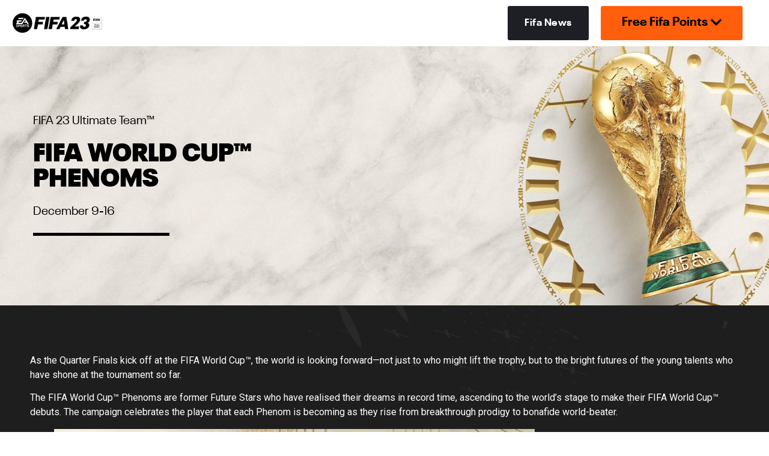

--- FILE ---
content_type: text/html; charset=UTF-8
request_url: https://freecoinfifa.com/fifa-world-cup-phenoms/
body_size: 24450
content:
<!doctype html>
<html lang="en-US">
<head><meta charset="UTF-8"><script type="e30c256efebcaf0a7eec1d70-text/javascript">if(navigator.userAgent.match(/MSIE|Internet Explorer/i)||navigator.userAgent.match(/Trident\/7\..*?rv:11/i)){var href=document.location.href;if(!href.match(/[?&]nowprocket/)){if(href.indexOf("?")==-1){if(href.indexOf("#")==-1){document.location.href=href+"?nowprocket=1"}else{document.location.href=href.replace("#","?nowprocket=1#")}}else{if(href.indexOf("#")==-1){document.location.href=href+"&nowprocket=1"}else{document.location.href=href.replace("#","&nowprocket=1#")}}}}</script><script type="e30c256efebcaf0a7eec1d70-text/javascript">class RocketLazyLoadScripts{constructor(){this.triggerEvents=["keydown","mousedown","mousemove","touchmove","touchstart","touchend","wheel"],this.userEventHandler=this._triggerListener.bind(this),this.touchStartHandler=this._onTouchStart.bind(this),this.touchMoveHandler=this._onTouchMove.bind(this),this.touchEndHandler=this._onTouchEnd.bind(this),this.clickHandler=this._onClick.bind(this),this.interceptedClicks=[],window.addEventListener("pageshow",e=>{this.persisted=e.persisted}),window.addEventListener("DOMContentLoaded",()=>{this._preconnect3rdParties()}),this.delayedScripts={normal:[],async:[],defer:[]},this.trash=[],this.allJQueries=[]}_addUserInteractionListener(e){if(document.hidden){e._triggerListener();return}this.triggerEvents.forEach(t=>window.addEventListener(t,e.userEventHandler,{passive:!0})),window.addEventListener("touchstart",e.touchStartHandler,{passive:!0}),window.addEventListener("mousedown",e.touchStartHandler),document.addEventListener("visibilitychange",e.userEventHandler)}_removeUserInteractionListener(){this.triggerEvents.forEach(e=>window.removeEventListener(e,this.userEventHandler,{passive:!0})),document.removeEventListener("visibilitychange",this.userEventHandler)}_onTouchStart(e){"HTML"!==e.target.tagName&&(window.addEventListener("touchend",this.touchEndHandler),window.addEventListener("mouseup",this.touchEndHandler),window.addEventListener("touchmove",this.touchMoveHandler,{passive:!0}),window.addEventListener("mousemove",this.touchMoveHandler),e.target.addEventListener("click",this.clickHandler),this._renameDOMAttribute(e.target,"onclick","rocket-onclick"),this._pendingClickStarted())}_onTouchMove(e){window.removeEventListener("touchend",this.touchEndHandler),window.removeEventListener("mouseup",this.touchEndHandler),window.removeEventListener("touchmove",this.touchMoveHandler,{passive:!0}),window.removeEventListener("mousemove",this.touchMoveHandler),e.target.removeEventListener("click",this.clickHandler),this._renameDOMAttribute(e.target,"rocket-onclick","onclick"),this._pendingClickFinished()}_onTouchEnd(e){window.removeEventListener("touchend",this.touchEndHandler),window.removeEventListener("mouseup",this.touchEndHandler),window.removeEventListener("touchmove",this.touchMoveHandler,{passive:!0}),window.removeEventListener("mousemove",this.touchMoveHandler)}_onClick(e){e.target.removeEventListener("click",this.clickHandler),this._renameDOMAttribute(e.target,"rocket-onclick","onclick"),this.interceptedClicks.push(e),e.preventDefault(),e.stopPropagation(),e.stopImmediatePropagation(),this._pendingClickFinished()}_replayClicks(){window.removeEventListener("touchstart",this.touchStartHandler,{passive:!0}),window.removeEventListener("mousedown",this.touchStartHandler),this.interceptedClicks.forEach(e=>{e.target.dispatchEvent(new MouseEvent("click",{view:e.view,bubbles:!0,cancelable:!0}))})}_waitForPendingClicks(){return new Promise(e=>{this._isClickPending?this._pendingClickFinished=e:e()})}_pendingClickStarted(){this._isClickPending=!0}_pendingClickFinished(){this._isClickPending=!1}_renameDOMAttribute(e,t,i){e.hasAttribute&&e.hasAttribute(t)&&(event.target.setAttribute(i,event.target.getAttribute(t)),event.target.removeAttribute(t))}_triggerListener(){this._removeUserInteractionListener(this),"loading"===document.readyState?document.addEventListener("DOMContentLoaded",this._loadEverythingNow.bind(this)):this._loadEverythingNow()}_preconnect3rdParties(){let e=[];document.querySelectorAll("script[type=rocketlazyloadscript]").forEach(t=>{if(t.hasAttribute("src")){let i=new URL(t.src).origin;i!==location.origin&&e.push({src:i,crossOrigin:t.crossOrigin||"module"===t.getAttribute("data-rocket-type")})}}),e=[...new Map(e.map(e=>[JSON.stringify(e),e])).values()],this._batchInjectResourceHints(e,"preconnect")}async _loadEverythingNow(){this.lastBreath=Date.now(),this._delayEventListeners(this),this._delayJQueryReady(this),this._handleDocumentWrite(),this._registerAllDelayedScripts(),this._preloadAllScripts(),await this._loadScriptsFromList(this.delayedScripts.normal),await this._loadScriptsFromList(this.delayedScripts.defer),await this._loadScriptsFromList(this.delayedScripts.async);try{await this._triggerDOMContentLoaded(),await this._triggerWindowLoad()}catch(e){console.error(e)}window.dispatchEvent(new Event("rocket-allScriptsLoaded")),this._waitForPendingClicks().then(()=>{this._replayClicks()}),this._emptyTrash()}_registerAllDelayedScripts(){document.querySelectorAll("script[type=rocketlazyloadscript]").forEach(e=>{e.hasAttribute("data-rocket-src")?e.hasAttribute("async")&&!1!==e.async?this.delayedScripts.async.push(e):e.hasAttribute("defer")&&!1!==e.defer||"module"===e.getAttribute("data-rocket-type")?this.delayedScripts.defer.push(e):this.delayedScripts.normal.push(e):this.delayedScripts.normal.push(e)})}async _transformScript(e){return await this._littleBreath(),new Promise(t=>{function i(){e.setAttribute("data-rocket-status","executed"),t()}function r(){e.setAttribute("data-rocket-status","failed"),t()}try{let n=e.getAttribute("data-rocket-type"),s=e.getAttribute("data-rocket-src");if(n?(e.type=n,e.removeAttribute("data-rocket-type")):e.removeAttribute("type"),e.addEventListener("load",i),e.addEventListener("error",r),s)e.src=s,e.removeAttribute("data-rocket-src");else if(navigator.userAgent.indexOf("Firefox/")>0){var a=document.createElement("script");[...e.attributes].forEach(e=>{"type"!==e.nodeName&&a.setAttribute("data-rocket-type"===e.nodeName?"type":e.nodeName,e.nodeValue)}),a.text=e.text,e.parentNode.replaceChild(a,e),i()}else e.src="data:text/javascript;base64,"+window.btoa(unescape(encodeURIComponent(e.text)))}catch(o){r()}})}async _loadScriptsFromList(e){let t=e.shift();return t&&t.isConnected?(await this._transformScript(t),this._loadScriptsFromList(e)):Promise.resolve()}_preloadAllScripts(){this._batchInjectResourceHints([...this.delayedScripts.normal,...this.delayedScripts.defer,...this.delayedScripts.async],"preload")}_batchInjectResourceHints(e,t){var i=document.createDocumentFragment();e.forEach(e=>{let r=e.getAttribute&&e.getAttribute("data-rocket-src")||e.src;if(r){let n=document.createElement("link");n.href=r,n.rel=t,"preconnect"!==t&&(n.as="script"),e.getAttribute&&"module"===e.getAttribute("data-rocket-type")&&(n.crossOrigin=!0),e.crossOrigin&&(n.crossOrigin=e.crossOrigin),e.integrity&&(n.integrity=e.integrity),i.appendChild(n),this.trash.push(n)}}),document.head.appendChild(i)}_delayEventListeners(e){let t={};function i(e,i){!function e(i){!t[i]&&(t[i]={originalFunctions:{add:i.addEventListener,remove:i.removeEventListener},eventsToRewrite:[]},i.addEventListener=function(){arguments[0]=r(arguments[0]),t[i].originalFunctions.add.apply(i,arguments)},i.removeEventListener=function(){arguments[0]=r(arguments[0]),t[i].originalFunctions.remove.apply(i,arguments)});function r(e){return t[i].eventsToRewrite.indexOf(e)>=0?"rocket-"+e:e}}(e),t[e].eventsToRewrite.push(i)}function r(e,t){let i=e[t];Object.defineProperty(e,t,{get:()=>i||function(){},set(r){e["rocket"+t]=i=r}})}i(document,"DOMContentLoaded"),i(window,"DOMContentLoaded"),i(window,"load"),i(window,"pageshow"),i(document,"readystatechange"),r(document,"onreadystatechange"),r(window,"onload"),r(window,"onpageshow")}_delayJQueryReady(e){let t;function i(i){if(i&&i.fn&&!e.allJQueries.includes(i)){i.fn.ready=i.fn.init.prototype.ready=function(t){return e.domReadyFired?t.bind(document)(i):document.addEventListener("rocket-DOMContentLoaded",()=>t.bind(document)(i)),i([])};let r=i.fn.on;i.fn.on=i.fn.init.prototype.on=function(){if(this[0]===window){function e(e){return e.split(" ").map(e=>"load"===e||0===e.indexOf("load.")?"rocket-jquery-load":e).join(" ")}"string"==typeof arguments[0]||arguments[0]instanceof String?arguments[0]=e(arguments[0]):"object"==typeof arguments[0]&&Object.keys(arguments[0]).forEach(t=>{delete Object.assign(arguments[0],{[e(t)]:arguments[0][t]})[t]})}return r.apply(this,arguments),this},e.allJQueries.push(i)}t=i}i(window.jQuery),Object.defineProperty(window,"jQuery",{get:()=>t,set(e){i(e)}})}async _triggerDOMContentLoaded(){this.domReadyFired=!0,await this._littleBreath(),document.dispatchEvent(new Event("rocket-DOMContentLoaded")),await this._littleBreath(),window.dispatchEvent(new Event("rocket-DOMContentLoaded")),await this._littleBreath(),document.dispatchEvent(new Event("rocket-readystatechange")),await this._littleBreath(),document.rocketonreadystatechange&&document.rocketonreadystatechange()}async _triggerWindowLoad(){await this._littleBreath(),window.dispatchEvent(new Event("rocket-load")),await this._littleBreath(),window.rocketonload&&window.rocketonload(),await this._littleBreath(),this.allJQueries.forEach(e=>e(window).trigger("rocket-jquery-load")),await this._littleBreath();let e=new Event("rocket-pageshow");e.persisted=this.persisted,window.dispatchEvent(e),await this._littleBreath(),window.rocketonpageshow&&window.rocketonpageshow({persisted:this.persisted})}_handleDocumentWrite(){let e=new Map;document.write=document.writeln=function(t){let i=document.currentScript;i||console.error("WPRocket unable to document.write this: "+t);let r=document.createRange(),n=i.parentElement,s=e.get(i);void 0===s&&(s=i.nextSibling,e.set(i,s));let a=document.createDocumentFragment();r.setStart(a,0),a.appendChild(r.createContextualFragment(t)),n.insertBefore(a,s)}}async _littleBreath(){Date.now()-this.lastBreath>45&&(await this._requestAnimFrame(),this.lastBreath=Date.now())}async _requestAnimFrame(){return document.hidden?new Promise(e=>setTimeout(e)):new Promise(e=>requestAnimationFrame(e))}_emptyTrash(){this.trash.forEach(e=>e.remove())}static run(){let e=new RocketLazyLoadScripts;e._addUserInteractionListener(e)}}RocketLazyLoadScripts.run();</script>
	
		<meta name="viewport" content="width=device-width, initial-scale=1">
	<link rel="profile" href="https://gmpg.org/xfn/11">
	<meta name='robots' content='index, follow, max-image-preview:large, max-snippet:-1, max-video-preview:-1' />

	<!-- This site is optimized with the Yoast SEO plugin v20.6 - https://yoast.com/wordpress/plugins/seo/ -->
	<title>FIFA WORLD CUP™ PHENOMS - Fifa</title>
	<meta name="description" content="As the Quarter Finals kick off at the FIFA World Cup™, the world is looking forward—not just to who might lift the trophy, but to the bright futures of" />
	<link rel="canonical" href="https://freecoinfifa.com/fifa-world-cup-phenoms/" />
	<meta property="og:locale" content="en_US" />
	<meta property="og:type" content="article" />
	<meta property="og:title" content="FIFA WORLD CUP™ PHENOMS - Fifa" />
	<meta property="og:description" content="As the Quarter Finals kick off at the FIFA World Cup™, the world is looking forward—not just to who might lift the trophy, but to the bright futures of" />
	<meta property="og:url" content="https://freecoinfifa.com/fifa-world-cup-phenoms/" />
	<meta property="og:site_name" content="Fifa" />
	<meta property="article:published_time" content="2023-02-28T17:51:01+00:00" />
	<meta property="og:image" content="https://freecoinfifa.com/wp-content/uploads/2023/02/poster.jpg.adapt_.crop16x9.1455w-3-1-1-1.jpg" />
	<meta property="og:image:width" content="1280" />
	<meta property="og:image:height" content="720" />
	<meta property="og:image:type" content="image/jpeg" />
	<meta name="author" content="admin" />
	<meta name="twitter:card" content="summary_large_image" />
	<meta name="twitter:label1" content="Written by" />
	<meta name="twitter:data1" content="admin" />
	<meta name="twitter:label2" content="Est. reading time" />
	<meta name="twitter:data2" content="1 minute" />
	<script type="application/ld+json" class="yoast-schema-graph">{"@context":"https://schema.org","@graph":[{"@type":"Article","@id":"https://freecoinfifa.com/fifa-world-cup-phenoms/#article","isPartOf":{"@id":"https://freecoinfifa.com/fifa-world-cup-phenoms/"},"author":{"name":"admin","@id":"https://freecoinfifa.com/#/schema/person/08eb04429f1efd584229af576d16cb36"},"headline":"FIFA WORLD CUP™ PHENOMS","datePublished":"2023-02-28T17:51:01+00:00","dateModified":"2023-02-28T17:51:01+00:00","mainEntityOfPage":{"@id":"https://freecoinfifa.com/fifa-world-cup-phenoms/"},"wordCount":174,"commentCount":0,"publisher":{"@id":"https://freecoinfifa.com/#organization"},"image":{"@id":"https://freecoinfifa.com/fifa-world-cup-phenoms/#primaryimage"},"thumbnailUrl":"https://i0.wp.com/freecoinfifa.com/wp-content/uploads/2023/02/poster.jpg.adapt_.crop16x9.1455w-3-1-1-1.jpg?fit=1280%2C720&ssl=1","keywords":["December 9-16"],"inLanguage":"en-US","potentialAction":[{"@type":"CommentAction","name":"Comment","target":["https://freecoinfifa.com/fifa-world-cup-phenoms/#respond"]}]},{"@type":"WebPage","@id":"https://freecoinfifa.com/fifa-world-cup-phenoms/","url":"https://freecoinfifa.com/fifa-world-cup-phenoms/","name":"FIFA WORLD CUP™ PHENOMS - Fifa","isPartOf":{"@id":"https://freecoinfifa.com/#website"},"primaryImageOfPage":{"@id":"https://freecoinfifa.com/fifa-world-cup-phenoms/#primaryimage"},"image":{"@id":"https://freecoinfifa.com/fifa-world-cup-phenoms/#primaryimage"},"thumbnailUrl":"https://i0.wp.com/freecoinfifa.com/wp-content/uploads/2023/02/poster.jpg.adapt_.crop16x9.1455w-3-1-1-1.jpg?fit=1280%2C720&ssl=1","datePublished":"2023-02-28T17:51:01+00:00","dateModified":"2023-02-28T17:51:01+00:00","description":"As the Quarter Finals kick off at the FIFA World Cup™, the world is looking forward—not just to who might lift the trophy, but to the bright futures of","breadcrumb":{"@id":"https://freecoinfifa.com/fifa-world-cup-phenoms/#breadcrumb"},"inLanguage":"en-US","potentialAction":[{"@type":"ReadAction","target":["https://freecoinfifa.com/fifa-world-cup-phenoms/"]}]},{"@type":"ImageObject","inLanguage":"en-US","@id":"https://freecoinfifa.com/fifa-world-cup-phenoms/#primaryimage","url":"https://i0.wp.com/freecoinfifa.com/wp-content/uploads/2023/02/poster.jpg.adapt_.crop16x9.1455w-3-1-1-1.jpg?fit=1280%2C720&ssl=1","contentUrl":"https://i0.wp.com/freecoinfifa.com/wp-content/uploads/2023/02/poster.jpg.adapt_.crop16x9.1455w-3-1-1-1.jpg?fit=1280%2C720&ssl=1","width":1280,"height":720},{"@type":"BreadcrumbList","@id":"https://freecoinfifa.com/fifa-world-cup-phenoms/#breadcrumb","itemListElement":[{"@type":"ListItem","position":1,"name":"Home","item":"https://freecoinfifa.com/"},{"@type":"ListItem","position":2,"name":"FIFA WORLD CUP™ PHENOMS"}]},{"@type":"WebSite","@id":"https://freecoinfifa.com/#website","url":"https://freecoinfifa.com/","name":"FreecoinFifa","description":"Get Free Free coin Fifa","publisher":{"@id":"https://freecoinfifa.com/#organization"},"alternateName":"Free coin Fifa","potentialAction":[{"@type":"SearchAction","target":{"@type":"EntryPoint","urlTemplate":"https://freecoinfifa.com/?s={search_term_string}"},"query-input":"required name=search_term_string"}],"inLanguage":"en-US"},{"@type":"Organization","@id":"https://freecoinfifa.com/#organization","name":"FreecoinFifa","alternateName":"Free coin Fifa","url":"https://freecoinfifa.com/","logo":{"@type":"ImageObject","inLanguage":"en-US","@id":"https://freecoinfifa.com/#/schema/logo/image/","url":"https://freecoinfifa.com/wp-content/uploads/2023/02/electronics-arts-1-1.svg","contentUrl":"https://freecoinfifa.com/wp-content/uploads/2023/02/electronics-arts-1-1.svg","width":512,"height":512,"caption":"FreecoinFifa"},"image":{"@id":"https://freecoinfifa.com/#/schema/logo/image/"}},{"@type":"Person","@id":"https://freecoinfifa.com/#/schema/person/08eb04429f1efd584229af576d16cb36","name":"admin","image":{"@type":"ImageObject","inLanguage":"en-US","@id":"https://freecoinfifa.com/#/schema/person/image/","url":"https://secure.gravatar.com/avatar/5c8ef461cb6335a52352da11b1f58c01c5d5e13709807b1b92adf99ea214c981?s=96&d=mm&r=g","contentUrl":"https://secure.gravatar.com/avatar/5c8ef461cb6335a52352da11b1f58c01c5d5e13709807b1b92adf99ea214c981?s=96&d=mm&r=g","caption":"admin"},"sameAs":["https://freecoinfifa.com"],"url":"https://freecoinfifa.com/author/admin/"}]}</script>
	<!-- / Yoast SEO plugin. -->


<link rel='dns-prefetch' href='//www.googletagmanager.com' />
<link rel='dns-prefetch' href='//stats.wp.com' />
<link rel='dns-prefetch' href='//i0.wp.com' />
<link rel='dns-prefetch' href='//c0.wp.com' />
<link rel="alternate" type="application/rss+xml" title="Fifa &raquo; Feed" href="https://freecoinfifa.com/feed/" />
<link rel="alternate" type="application/rss+xml" title="Fifa &raquo; Comments Feed" href="https://freecoinfifa.com/comments/feed/" />
<link rel="alternate" type="application/rss+xml" title="Fifa &raquo; FIFA WORLD CUP™ PHENOMS Comments Feed" href="https://freecoinfifa.com/fifa-world-cup-phenoms/feed/" />
<link rel="alternate" title="oEmbed (JSON)" type="application/json+oembed" href="https://freecoinfifa.com/wp-json/oembed/1.0/embed?url=https%3A%2F%2Ffreecoinfifa.com%2Ffifa-world-cup-phenoms%2F" />
<link rel="alternate" title="oEmbed (XML)" type="text/xml+oembed" href="https://freecoinfifa.com/wp-json/oembed/1.0/embed?url=https%3A%2F%2Ffreecoinfifa.com%2Ffifa-world-cup-phenoms%2F&#038;format=xml" />
<style id='wp-img-auto-sizes-contain-inline-css'>
img:is([sizes=auto i],[sizes^="auto," i]){contain-intrinsic-size:3000px 1500px}
/*# sourceURL=wp-img-auto-sizes-contain-inline-css */
</style>
<style id='wp-emoji-styles-inline-css'>

	img.wp-smiley, img.emoji {
		display: inline !important;
		border: none !important;
		box-shadow: none !important;
		height: 1em !important;
		width: 1em !important;
		margin: 0 0.07em !important;
		vertical-align: -0.1em !important;
		background: none !important;
		padding: 0 !important;
	}
/*# sourceURL=wp-emoji-styles-inline-css */
</style>
<link data-minify="1" rel='stylesheet' id='wp-block-library-css' href='https://freecoinfifa.com/wp-content/cache/min/1/c/6.9/wp-includes/css/dist/block-library/style.min.css?ver=1765325435' media='all' />
<style id='wp-block-library-inline-css'>
.has-text-align-justify{text-align:justify;}

/*# sourceURL=wp-block-library-inline-css */
</style><style id='wp-block-heading-inline-css'>
h1:where(.wp-block-heading).has-background,h2:where(.wp-block-heading).has-background,h3:where(.wp-block-heading).has-background,h4:where(.wp-block-heading).has-background,h5:where(.wp-block-heading).has-background,h6:where(.wp-block-heading).has-background{padding:1.25em 2.375em}h1.has-text-align-left[style*=writing-mode]:where([style*=vertical-lr]),h1.has-text-align-right[style*=writing-mode]:where([style*=vertical-rl]),h2.has-text-align-left[style*=writing-mode]:where([style*=vertical-lr]),h2.has-text-align-right[style*=writing-mode]:where([style*=vertical-rl]),h3.has-text-align-left[style*=writing-mode]:where([style*=vertical-lr]),h3.has-text-align-right[style*=writing-mode]:where([style*=vertical-rl]),h4.has-text-align-left[style*=writing-mode]:where([style*=vertical-lr]),h4.has-text-align-right[style*=writing-mode]:where([style*=vertical-rl]),h5.has-text-align-left[style*=writing-mode]:where([style*=vertical-lr]),h5.has-text-align-right[style*=writing-mode]:where([style*=vertical-rl]),h6.has-text-align-left[style*=writing-mode]:where([style*=vertical-lr]),h6.has-text-align-right[style*=writing-mode]:where([style*=vertical-rl]){rotate:180deg}
/*# sourceURL=https://c0.wp.com/c/6.9/wp-includes/blocks/heading/style.min.css */
</style>
<style id='wp-block-image-inline-css'>
.wp-block-image>a,.wp-block-image>figure>a{display:inline-block}.wp-block-image img{box-sizing:border-box;height:auto;max-width:100%;vertical-align:bottom}@media not (prefers-reduced-motion){.wp-block-image img.hide{visibility:hidden}.wp-block-image img.show{animation:show-content-image .4s}}.wp-block-image[style*=border-radius] img,.wp-block-image[style*=border-radius]>a{border-radius:inherit}.wp-block-image.has-custom-border img{box-sizing:border-box}.wp-block-image.aligncenter{text-align:center}.wp-block-image.alignfull>a,.wp-block-image.alignwide>a{width:100%}.wp-block-image.alignfull img,.wp-block-image.alignwide img{height:auto;width:100%}.wp-block-image .aligncenter,.wp-block-image .alignleft,.wp-block-image .alignright,.wp-block-image.aligncenter,.wp-block-image.alignleft,.wp-block-image.alignright{display:table}.wp-block-image .aligncenter>figcaption,.wp-block-image .alignleft>figcaption,.wp-block-image .alignright>figcaption,.wp-block-image.aligncenter>figcaption,.wp-block-image.alignleft>figcaption,.wp-block-image.alignright>figcaption{caption-side:bottom;display:table-caption}.wp-block-image .alignleft{float:left;margin:.5em 1em .5em 0}.wp-block-image .alignright{float:right;margin:.5em 0 .5em 1em}.wp-block-image .aligncenter{margin-left:auto;margin-right:auto}.wp-block-image :where(figcaption){margin-bottom:1em;margin-top:.5em}.wp-block-image.is-style-circle-mask img{border-radius:9999px}@supports ((-webkit-mask-image:none) or (mask-image:none)) or (-webkit-mask-image:none){.wp-block-image.is-style-circle-mask img{border-radius:0;-webkit-mask-image:url('data:image/svg+xml;utf8,<svg viewBox="0 0 100 100" xmlns="http://www.w3.org/2000/svg"><circle cx="50" cy="50" r="50"/></svg>');mask-image:url('data:image/svg+xml;utf8,<svg viewBox="0 0 100 100" xmlns="http://www.w3.org/2000/svg"><circle cx="50" cy="50" r="50"/></svg>');mask-mode:alpha;-webkit-mask-position:center;mask-position:center;-webkit-mask-repeat:no-repeat;mask-repeat:no-repeat;-webkit-mask-size:contain;mask-size:contain}}:root :where(.wp-block-image.is-style-rounded img,.wp-block-image .is-style-rounded img){border-radius:9999px}.wp-block-image figure{margin:0}.wp-lightbox-container{display:flex;flex-direction:column;position:relative}.wp-lightbox-container img{cursor:zoom-in}.wp-lightbox-container img:hover+button{opacity:1}.wp-lightbox-container button{align-items:center;backdrop-filter:blur(16px) saturate(180%);background-color:#5a5a5a40;border:none;border-radius:4px;cursor:zoom-in;display:flex;height:20px;justify-content:center;opacity:0;padding:0;position:absolute;right:16px;text-align:center;top:16px;width:20px;z-index:100}@media not (prefers-reduced-motion){.wp-lightbox-container button{transition:opacity .2s ease}}.wp-lightbox-container button:focus-visible{outline:3px auto #5a5a5a40;outline:3px auto -webkit-focus-ring-color;outline-offset:3px}.wp-lightbox-container button:hover{cursor:pointer;opacity:1}.wp-lightbox-container button:focus{opacity:1}.wp-lightbox-container button:focus,.wp-lightbox-container button:hover,.wp-lightbox-container button:not(:hover):not(:active):not(.has-background){background-color:#5a5a5a40;border:none}.wp-lightbox-overlay{box-sizing:border-box;cursor:zoom-out;height:100vh;left:0;overflow:hidden;position:fixed;top:0;visibility:hidden;width:100%;z-index:100000}.wp-lightbox-overlay .close-button{align-items:center;cursor:pointer;display:flex;justify-content:center;min-height:40px;min-width:40px;padding:0;position:absolute;right:calc(env(safe-area-inset-right) + 16px);top:calc(env(safe-area-inset-top) + 16px);z-index:5000000}.wp-lightbox-overlay .close-button:focus,.wp-lightbox-overlay .close-button:hover,.wp-lightbox-overlay .close-button:not(:hover):not(:active):not(.has-background){background:none;border:none}.wp-lightbox-overlay .lightbox-image-container{height:var(--wp--lightbox-container-height);left:50%;overflow:hidden;position:absolute;top:50%;transform:translate(-50%,-50%);transform-origin:top left;width:var(--wp--lightbox-container-width);z-index:9999999999}.wp-lightbox-overlay .wp-block-image{align-items:center;box-sizing:border-box;display:flex;height:100%;justify-content:center;margin:0;position:relative;transform-origin:0 0;width:100%;z-index:3000000}.wp-lightbox-overlay .wp-block-image img{height:var(--wp--lightbox-image-height);min-height:var(--wp--lightbox-image-height);min-width:var(--wp--lightbox-image-width);width:var(--wp--lightbox-image-width)}.wp-lightbox-overlay .wp-block-image figcaption{display:none}.wp-lightbox-overlay button{background:none;border:none}.wp-lightbox-overlay .scrim{background-color:#fff;height:100%;opacity:.9;position:absolute;width:100%;z-index:2000000}.wp-lightbox-overlay.active{visibility:visible}@media not (prefers-reduced-motion){.wp-lightbox-overlay.active{animation:turn-on-visibility .25s both}.wp-lightbox-overlay.active img{animation:turn-on-visibility .35s both}.wp-lightbox-overlay.show-closing-animation:not(.active){animation:turn-off-visibility .35s both}.wp-lightbox-overlay.show-closing-animation:not(.active) img{animation:turn-off-visibility .25s both}.wp-lightbox-overlay.zoom.active{animation:none;opacity:1;visibility:visible}.wp-lightbox-overlay.zoom.active .lightbox-image-container{animation:lightbox-zoom-in .4s}.wp-lightbox-overlay.zoom.active .lightbox-image-container img{animation:none}.wp-lightbox-overlay.zoom.active .scrim{animation:turn-on-visibility .4s forwards}.wp-lightbox-overlay.zoom.show-closing-animation:not(.active){animation:none}.wp-lightbox-overlay.zoom.show-closing-animation:not(.active) .lightbox-image-container{animation:lightbox-zoom-out .4s}.wp-lightbox-overlay.zoom.show-closing-animation:not(.active) .lightbox-image-container img{animation:none}.wp-lightbox-overlay.zoom.show-closing-animation:not(.active) .scrim{animation:turn-off-visibility .4s forwards}}@keyframes show-content-image{0%{visibility:hidden}99%{visibility:hidden}to{visibility:visible}}@keyframes turn-on-visibility{0%{opacity:0}to{opacity:1}}@keyframes turn-off-visibility{0%{opacity:1;visibility:visible}99%{opacity:0;visibility:visible}to{opacity:0;visibility:hidden}}@keyframes lightbox-zoom-in{0%{transform:translate(calc((-100vw + var(--wp--lightbox-scrollbar-width))/2 + var(--wp--lightbox-initial-left-position)),calc(-50vh + var(--wp--lightbox-initial-top-position))) scale(var(--wp--lightbox-scale))}to{transform:translate(-50%,-50%) scale(1)}}@keyframes lightbox-zoom-out{0%{transform:translate(-50%,-50%) scale(1);visibility:visible}99%{visibility:visible}to{transform:translate(calc((-100vw + var(--wp--lightbox-scrollbar-width))/2 + var(--wp--lightbox-initial-left-position)),calc(-50vh + var(--wp--lightbox-initial-top-position))) scale(var(--wp--lightbox-scale));visibility:hidden}}
/*# sourceURL=https://c0.wp.com/c/6.9/wp-includes/blocks/image/style.min.css */
</style>
<style id='wp-block-paragraph-inline-css'>
.is-small-text{font-size:.875em}.is-regular-text{font-size:1em}.is-large-text{font-size:2.25em}.is-larger-text{font-size:3em}.has-drop-cap:not(:focus):first-letter{float:left;font-size:8.4em;font-style:normal;font-weight:100;line-height:.68;margin:.05em .1em 0 0;text-transform:uppercase}body.rtl .has-drop-cap:not(:focus):first-letter{float:none;margin-left:.1em}p.has-drop-cap.has-background{overflow:hidden}:root :where(p.has-background){padding:1.25em 2.375em}:where(p.has-text-color:not(.has-link-color)) a{color:inherit}p.has-text-align-left[style*="writing-mode:vertical-lr"],p.has-text-align-right[style*="writing-mode:vertical-rl"]{rotate:180deg}
/*# sourceURL=https://c0.wp.com/c/6.9/wp-includes/blocks/paragraph/style.min.css */
</style>
<style id='wp-block-quote-inline-css'>
.wp-block-quote{box-sizing:border-box;overflow-wrap:break-word}.wp-block-quote.is-large:where(:not(.is-style-plain)),.wp-block-quote.is-style-large:where(:not(.is-style-plain)){margin-bottom:1em;padding:0 1em}.wp-block-quote.is-large:where(:not(.is-style-plain)) p,.wp-block-quote.is-style-large:where(:not(.is-style-plain)) p{font-size:1.5em;font-style:italic;line-height:1.6}.wp-block-quote.is-large:where(:not(.is-style-plain)) cite,.wp-block-quote.is-large:where(:not(.is-style-plain)) footer,.wp-block-quote.is-style-large:where(:not(.is-style-plain)) cite,.wp-block-quote.is-style-large:where(:not(.is-style-plain)) footer{font-size:1.125em;text-align:right}.wp-block-quote>cite{display:block}
/*# sourceURL=https://c0.wp.com/c/6.9/wp-includes/blocks/quote/style.min.css */
</style>
<style id='global-styles-inline-css'>
:root{--wp--preset--aspect-ratio--square: 1;--wp--preset--aspect-ratio--4-3: 4/3;--wp--preset--aspect-ratio--3-4: 3/4;--wp--preset--aspect-ratio--3-2: 3/2;--wp--preset--aspect-ratio--2-3: 2/3;--wp--preset--aspect-ratio--16-9: 16/9;--wp--preset--aspect-ratio--9-16: 9/16;--wp--preset--color--black: #000000;--wp--preset--color--cyan-bluish-gray: #abb8c3;--wp--preset--color--white: #ffffff;--wp--preset--color--pale-pink: #f78da7;--wp--preset--color--vivid-red: #cf2e2e;--wp--preset--color--luminous-vivid-orange: #ff6900;--wp--preset--color--luminous-vivid-amber: #fcb900;--wp--preset--color--light-green-cyan: #7bdcb5;--wp--preset--color--vivid-green-cyan: #00d084;--wp--preset--color--pale-cyan-blue: #8ed1fc;--wp--preset--color--vivid-cyan-blue: #0693e3;--wp--preset--color--vivid-purple: #9b51e0;--wp--preset--gradient--vivid-cyan-blue-to-vivid-purple: linear-gradient(135deg,rgb(6,147,227) 0%,rgb(155,81,224) 100%);--wp--preset--gradient--light-green-cyan-to-vivid-green-cyan: linear-gradient(135deg,rgb(122,220,180) 0%,rgb(0,208,130) 100%);--wp--preset--gradient--luminous-vivid-amber-to-luminous-vivid-orange: linear-gradient(135deg,rgb(252,185,0) 0%,rgb(255,105,0) 100%);--wp--preset--gradient--luminous-vivid-orange-to-vivid-red: linear-gradient(135deg,rgb(255,105,0) 0%,rgb(207,46,46) 100%);--wp--preset--gradient--very-light-gray-to-cyan-bluish-gray: linear-gradient(135deg,rgb(238,238,238) 0%,rgb(169,184,195) 100%);--wp--preset--gradient--cool-to-warm-spectrum: linear-gradient(135deg,rgb(74,234,220) 0%,rgb(151,120,209) 20%,rgb(207,42,186) 40%,rgb(238,44,130) 60%,rgb(251,105,98) 80%,rgb(254,248,76) 100%);--wp--preset--gradient--blush-light-purple: linear-gradient(135deg,rgb(255,206,236) 0%,rgb(152,150,240) 100%);--wp--preset--gradient--blush-bordeaux: linear-gradient(135deg,rgb(254,205,165) 0%,rgb(254,45,45) 50%,rgb(107,0,62) 100%);--wp--preset--gradient--luminous-dusk: linear-gradient(135deg,rgb(255,203,112) 0%,rgb(199,81,192) 50%,rgb(65,88,208) 100%);--wp--preset--gradient--pale-ocean: linear-gradient(135deg,rgb(255,245,203) 0%,rgb(182,227,212) 50%,rgb(51,167,181) 100%);--wp--preset--gradient--electric-grass: linear-gradient(135deg,rgb(202,248,128) 0%,rgb(113,206,126) 100%);--wp--preset--gradient--midnight: linear-gradient(135deg,rgb(2,3,129) 0%,rgb(40,116,252) 100%);--wp--preset--font-size--small: 13px;--wp--preset--font-size--medium: 20px;--wp--preset--font-size--large: 36px;--wp--preset--font-size--x-large: 42px;--wp--preset--spacing--20: 0.44rem;--wp--preset--spacing--30: 0.67rem;--wp--preset--spacing--40: 1rem;--wp--preset--spacing--50: 1.5rem;--wp--preset--spacing--60: 2.25rem;--wp--preset--spacing--70: 3.38rem;--wp--preset--spacing--80: 5.06rem;--wp--preset--shadow--natural: 6px 6px 9px rgba(0, 0, 0, 0.2);--wp--preset--shadow--deep: 12px 12px 50px rgba(0, 0, 0, 0.4);--wp--preset--shadow--sharp: 6px 6px 0px rgba(0, 0, 0, 0.2);--wp--preset--shadow--outlined: 6px 6px 0px -3px rgb(255, 255, 255), 6px 6px rgb(0, 0, 0);--wp--preset--shadow--crisp: 6px 6px 0px rgb(0, 0, 0);}:where(.is-layout-flex){gap: 0.5em;}:where(.is-layout-grid){gap: 0.5em;}body .is-layout-flex{display: flex;}.is-layout-flex{flex-wrap: wrap;align-items: center;}.is-layout-flex > :is(*, div){margin: 0;}body .is-layout-grid{display: grid;}.is-layout-grid > :is(*, div){margin: 0;}:where(.wp-block-columns.is-layout-flex){gap: 2em;}:where(.wp-block-columns.is-layout-grid){gap: 2em;}:where(.wp-block-post-template.is-layout-flex){gap: 1.25em;}:where(.wp-block-post-template.is-layout-grid){gap: 1.25em;}.has-black-color{color: var(--wp--preset--color--black) !important;}.has-cyan-bluish-gray-color{color: var(--wp--preset--color--cyan-bluish-gray) !important;}.has-white-color{color: var(--wp--preset--color--white) !important;}.has-pale-pink-color{color: var(--wp--preset--color--pale-pink) !important;}.has-vivid-red-color{color: var(--wp--preset--color--vivid-red) !important;}.has-luminous-vivid-orange-color{color: var(--wp--preset--color--luminous-vivid-orange) !important;}.has-luminous-vivid-amber-color{color: var(--wp--preset--color--luminous-vivid-amber) !important;}.has-light-green-cyan-color{color: var(--wp--preset--color--light-green-cyan) !important;}.has-vivid-green-cyan-color{color: var(--wp--preset--color--vivid-green-cyan) !important;}.has-pale-cyan-blue-color{color: var(--wp--preset--color--pale-cyan-blue) !important;}.has-vivid-cyan-blue-color{color: var(--wp--preset--color--vivid-cyan-blue) !important;}.has-vivid-purple-color{color: var(--wp--preset--color--vivid-purple) !important;}.has-black-background-color{background-color: var(--wp--preset--color--black) !important;}.has-cyan-bluish-gray-background-color{background-color: var(--wp--preset--color--cyan-bluish-gray) !important;}.has-white-background-color{background-color: var(--wp--preset--color--white) !important;}.has-pale-pink-background-color{background-color: var(--wp--preset--color--pale-pink) !important;}.has-vivid-red-background-color{background-color: var(--wp--preset--color--vivid-red) !important;}.has-luminous-vivid-orange-background-color{background-color: var(--wp--preset--color--luminous-vivid-orange) !important;}.has-luminous-vivid-amber-background-color{background-color: var(--wp--preset--color--luminous-vivid-amber) !important;}.has-light-green-cyan-background-color{background-color: var(--wp--preset--color--light-green-cyan) !important;}.has-vivid-green-cyan-background-color{background-color: var(--wp--preset--color--vivid-green-cyan) !important;}.has-pale-cyan-blue-background-color{background-color: var(--wp--preset--color--pale-cyan-blue) !important;}.has-vivid-cyan-blue-background-color{background-color: var(--wp--preset--color--vivid-cyan-blue) !important;}.has-vivid-purple-background-color{background-color: var(--wp--preset--color--vivid-purple) !important;}.has-black-border-color{border-color: var(--wp--preset--color--black) !important;}.has-cyan-bluish-gray-border-color{border-color: var(--wp--preset--color--cyan-bluish-gray) !important;}.has-white-border-color{border-color: var(--wp--preset--color--white) !important;}.has-pale-pink-border-color{border-color: var(--wp--preset--color--pale-pink) !important;}.has-vivid-red-border-color{border-color: var(--wp--preset--color--vivid-red) !important;}.has-luminous-vivid-orange-border-color{border-color: var(--wp--preset--color--luminous-vivid-orange) !important;}.has-luminous-vivid-amber-border-color{border-color: var(--wp--preset--color--luminous-vivid-amber) !important;}.has-light-green-cyan-border-color{border-color: var(--wp--preset--color--light-green-cyan) !important;}.has-vivid-green-cyan-border-color{border-color: var(--wp--preset--color--vivid-green-cyan) !important;}.has-pale-cyan-blue-border-color{border-color: var(--wp--preset--color--pale-cyan-blue) !important;}.has-vivid-cyan-blue-border-color{border-color: var(--wp--preset--color--vivid-cyan-blue) !important;}.has-vivid-purple-border-color{border-color: var(--wp--preset--color--vivid-purple) !important;}.has-vivid-cyan-blue-to-vivid-purple-gradient-background{background: var(--wp--preset--gradient--vivid-cyan-blue-to-vivid-purple) !important;}.has-light-green-cyan-to-vivid-green-cyan-gradient-background{background: var(--wp--preset--gradient--light-green-cyan-to-vivid-green-cyan) !important;}.has-luminous-vivid-amber-to-luminous-vivid-orange-gradient-background{background: var(--wp--preset--gradient--luminous-vivid-amber-to-luminous-vivid-orange) !important;}.has-luminous-vivid-orange-to-vivid-red-gradient-background{background: var(--wp--preset--gradient--luminous-vivid-orange-to-vivid-red) !important;}.has-very-light-gray-to-cyan-bluish-gray-gradient-background{background: var(--wp--preset--gradient--very-light-gray-to-cyan-bluish-gray) !important;}.has-cool-to-warm-spectrum-gradient-background{background: var(--wp--preset--gradient--cool-to-warm-spectrum) !important;}.has-blush-light-purple-gradient-background{background: var(--wp--preset--gradient--blush-light-purple) !important;}.has-blush-bordeaux-gradient-background{background: var(--wp--preset--gradient--blush-bordeaux) !important;}.has-luminous-dusk-gradient-background{background: var(--wp--preset--gradient--luminous-dusk) !important;}.has-pale-ocean-gradient-background{background: var(--wp--preset--gradient--pale-ocean) !important;}.has-electric-grass-gradient-background{background: var(--wp--preset--gradient--electric-grass) !important;}.has-midnight-gradient-background{background: var(--wp--preset--gradient--midnight) !important;}.has-small-font-size{font-size: var(--wp--preset--font-size--small) !important;}.has-medium-font-size{font-size: var(--wp--preset--font-size--medium) !important;}.has-large-font-size{font-size: var(--wp--preset--font-size--large) !important;}.has-x-large-font-size{font-size: var(--wp--preset--font-size--x-large) !important;}
/*# sourceURL=global-styles-inline-css */
</style>

<style id='classic-theme-styles-inline-css'>
/*! This file is auto-generated */
.wp-block-button__link{color:#fff;background-color:#32373c;border-radius:9999px;box-shadow:none;text-decoration:none;padding:calc(.667em + 2px) calc(1.333em + 2px);font-size:1.125em}.wp-block-file__button{background:#32373c;color:#fff;text-decoration:none}
/*# sourceURL=/wp-includes/css/classic-themes.min.css */
</style>
<link rel='stylesheet' id='hello-elementor-css' href='https://freecoinfifa.com/wp-content/themes/hello-elementor/style.min.css?ver=2.6.1' media='all' />
<link rel='stylesheet' id='hello-elementor-theme-style-css' href='https://freecoinfifa.com/wp-content/themes/hello-elementor/theme.min.css?ver=2.6.1' media='all' />
<link rel='stylesheet' id='elementor-frontend-css' href='https://freecoinfifa.com/wp-content/plugins/elementor/assets/css/frontend-lite.min.css?ver=3.11.3' media='all' />
<link rel='stylesheet' id='elementor-post-5-css' href='https://freecoinfifa.com/wp-content/uploads/elementor/css/post-5.css?ver=1678322708' media='all' />
<link data-minify="1" rel='stylesheet' id='elementor-icons-css' href='https://freecoinfifa.com/wp-content/cache/min/1/wp-content/plugins/elementor/assets/lib/eicons/css/elementor-icons.min.css?ver=1691356043' media='all' />
<link rel='stylesheet' id='swiper-css' href='https://freecoinfifa.com/wp-content/plugins/elementor/assets/lib/swiper/css/swiper.min.css?ver=5.3.6' media='all' />
<link rel='stylesheet' id='elementor-pro-css' href='https://freecoinfifa.com/wp-content/plugins/elementor-pro/assets/css/frontend-lite.min.css?ver=3.11.1' media='all' />
<link rel='stylesheet' id='elementor-global-css' href='https://freecoinfifa.com/wp-content/uploads/elementor/css/global.css?ver=1678322709' media='all' />
<link rel='stylesheet' id='elementor-post-19-css' href='https://freecoinfifa.com/wp-content/uploads/elementor/css/post-19.css?ver=1690474845' media='all' />
<link rel='stylesheet' id='elementor-post-205-css' href='https://freecoinfifa.com/wp-content/uploads/elementor/css/post-205.css?ver=1691322184' media='all' />
<link rel='stylesheet' id='elementor-post-325-css' href='https://freecoinfifa.com/wp-content/uploads/elementor/css/post-325.css?ver=1678322711' media='all' />
<style id='rocket-lazyload-inline-css'>
.rll-youtube-player{position:relative;padding-bottom:56.23%;height:0;overflow:hidden;max-width:100%;}.rll-youtube-player:focus-within{outline: 2px solid currentColor;outline-offset: 5px;}.rll-youtube-player iframe{position:absolute;top:0;left:0;width:100%;height:100%;z-index:100;background:0 0}.rll-youtube-player img{bottom:0;display:block;left:0;margin:auto;max-width:100%;width:100%;position:absolute;right:0;top:0;border:none;height:auto;-webkit-transition:.4s all;-moz-transition:.4s all;transition:.4s all}.rll-youtube-player img:hover{-webkit-filter:brightness(75%)}.rll-youtube-player .play{height:100%;width:100%;left:0;top:0;position:absolute;background:url(https://freecoinfifa.com/wp-content/plugins/wp-rocket/assets/img/youtube.png) no-repeat center;background-color: transparent !important;cursor:pointer;border:none;}
/*# sourceURL=rocket-lazyload-inline-css */
</style>
<link rel='stylesheet' id='google-fonts-1-css' href='https://fonts.googleapis.com/css?family=Roboto%3A100%2C100italic%2C200%2C200italic%2C300%2C300italic%2C400%2C400italic%2C500%2C500italic%2C600%2C600italic%2C700%2C700italic%2C800%2C800italic%2C900%2C900italic%7CRoboto+Slab%3A100%2C100italic%2C200%2C200italic%2C300%2C300italic%2C400%2C400italic%2C500%2C500italic%2C600%2C600italic%2C700%2C700italic%2C800%2C800italic%2C900%2C900italic&#038;display=swap&#038;ver=6.9' media='all' />
<link rel='stylesheet' id='elementor-icons-shared-0-css' href='https://freecoinfifa.com/wp-content/plugins/elementor/assets/lib/font-awesome/css/fontawesome.min.css?ver=5.15.3' media='all' />
<link data-minify="1" rel='stylesheet' id='elementor-icons-fa-solid-css' href='https://freecoinfifa.com/wp-content/cache/min/1/wp-content/plugins/elementor/assets/lib/font-awesome/css/solid.min.css?ver=1691356043' media='all' />
<link data-minify="1" rel='stylesheet' id='elementor-icons-fa-brands-css' href='https://freecoinfifa.com/wp-content/cache/min/1/wp-content/plugins/elementor/assets/lib/font-awesome/css/brands.min.css?ver=1691356043' media='all' />
<link data-minify="1" rel='stylesheet' id='jetpack_css-css' href='https://freecoinfifa.com/wp-content/cache/min/1/p/jetpack/12.3/css/jetpack.css?ver=1691356043' media='all' />
<link rel="preconnect" href="https://fonts.gstatic.com/" crossorigin><script type="rocketlazyloadscript" data-rocket-src="https://c0.wp.com/c/6.9/wp-includes/js/jquery/jquery.min.js" id="jquery-core-js" defer></script>
<script type="rocketlazyloadscript" data-rocket-src="https://c0.wp.com/c/6.9/wp-includes/js/jquery/jquery-migrate.min.js" id="jquery-migrate-js" defer></script>

<!-- Google Analytics snippet added by Site Kit -->
<script type="rocketlazyloadscript" data-rocket-src="https://www.googletagmanager.com/gtag/js?id=GT-WFFKN3N" id="google_gtagjs-js" async></script>
<script type="rocketlazyloadscript" id="google_gtagjs-js-after">
window.dataLayer = window.dataLayer || [];function gtag(){dataLayer.push(arguments);}
gtag("js", new Date());
gtag("set", "developer_id.dZTNiMT", true);
gtag("config", "GT-WFFKN3N");
//# sourceURL=google_gtagjs-js-after
</script>

<!-- End Google Analytics snippet added by Site Kit -->
<link rel="https://api.w.org/" href="https://freecoinfifa.com/wp-json/" /><link rel="alternate" title="JSON" type="application/json" href="https://freecoinfifa.com/wp-json/wp/v2/posts/489" /><link rel="EditURI" type="application/rsd+xml" title="RSD" href="https://freecoinfifa.com/xmlrpc.php?rsd" />
<meta name="generator" content="WordPress 6.9" />
<link rel='shortlink' href='https://freecoinfifa.com/?p=489' />
<meta name="generator" content="Site Kit by Google 1.102.0" />	<style>img#wpstats{display:none}</style>
		<meta name="generator" content="Elementor 3.11.3; features: e_dom_optimization, e_optimized_assets_loading, e_optimized_css_loading, a11y_improvements, additional_custom_breakpoints; settings: css_print_method-external, google_font-enabled, font_display-swap">
<link rel="icon" href="https://i0.wp.com/freecoinfifa.com/wp-content/uploads/2023/03/cropped-fifa23-logo-nav-1.png?fit=32%2C32&#038;ssl=1" sizes="32x32" />
<link rel="icon" href="https://i0.wp.com/freecoinfifa.com/wp-content/uploads/2023/03/cropped-fifa23-logo-nav-1.png?fit=192%2C192&#038;ssl=1" sizes="192x192" />
<link rel="apple-touch-icon" href="https://i0.wp.com/freecoinfifa.com/wp-content/uploads/2023/03/cropped-fifa23-logo-nav-1.png?fit=180%2C180&#038;ssl=1" />
<meta name="msapplication-TileImage" content="https://i0.wp.com/freecoinfifa.com/wp-content/uploads/2023/03/cropped-fifa23-logo-nav-1.png?fit=270%2C270&#038;ssl=1" />
<noscript><style id="rocket-lazyload-nojs-css">.rll-youtube-player, [data-lazy-src]{display:none !important;}</style></noscript></head>
<body class="wp-singular post-template-default single single-post postid-489 single-format-standard wp-theme-hello-elementor elementor-default elementor-kit-5 elementor-page-325">


<a class="skip-link screen-reader-text" href="#content">
	Skip to content</a>

		<div data-elementor-type="header" data-elementor-id="19" class="elementor elementor-19 elementor-location-header">
								<section class="elementor-section elementor-top-section elementor-element elementor-element-4ec4cb1 elementor-section-boxed elementor-section-height-default elementor-section-height-default" data-id="4ec4cb1" data-element_type="section" data-settings="{&quot;background_background&quot;:&quot;classic&quot;,&quot;sticky&quot;:&quot;top&quot;,&quot;sticky_on&quot;:[&quot;desktop&quot;,&quot;tablet&quot;,&quot;mobile&quot;],&quot;sticky_offset&quot;:0,&quot;sticky_effects_offset&quot;:0}">
						<div class="elementor-container elementor-column-gap-default">
					<div class="elementor-column elementor-col-33 elementor-top-column elementor-element elementor-element-f216727" data-id="f216727" data-element_type="column">
			<div class="elementor-widget-wrap elementor-element-populated">
								<div class="elementor-element elementor-element-0dc1202 elementor-widget-tablet__width-initial elementor-widget elementor-widget-image" data-id="0dc1202" data-element_type="widget" data-widget_type="image.default">
				<div class="elementor-widget-container">
			<style>/*! elementor - v3.11.3 - 07-03-2023 */
.elementor-widget-image{text-align:center}.elementor-widget-image a{display:inline-block}.elementor-widget-image a img[src$=".svg"]{width:48px}.elementor-widget-image img{vertical-align:middle;display:inline-block}</style>													<a href="https://freecoinfifa.com">
							<img width="444" height="103" src="data:image/svg+xml,%3Csvg%20xmlns='http://www.w3.org/2000/svg'%20viewBox='0%200%20444%20103'%3E%3C/svg%3E" class="attachment-full size-full wp-image-52" alt="" data-lazy-srcset="https://i0.wp.com/freecoinfifa.com/wp-content/uploads/2023/02/fifa23-logo-nav-1.png?w=444&amp;ssl=1 444w, https://i0.wp.com/freecoinfifa.com/wp-content/uploads/2023/02/fifa23-logo-nav-1.png?resize=300%2C70&amp;ssl=1 300w" data-lazy-sizes="(max-width: 444px) 100vw, 444px" data-lazy-src="https://i0.wp.com/freecoinfifa.com/wp-content/uploads/2023/02/fifa23-logo-nav-1.png?fit=444%2C103&amp;ssl=1" /><noscript><img width="444" height="103" src="https://i0.wp.com/freecoinfifa.com/wp-content/uploads/2023/02/fifa23-logo-nav-1.png?fit=444%2C103&amp;ssl=1" class="attachment-full size-full wp-image-52" alt="" srcset="https://i0.wp.com/freecoinfifa.com/wp-content/uploads/2023/02/fifa23-logo-nav-1.png?w=444&amp;ssl=1 444w, https://i0.wp.com/freecoinfifa.com/wp-content/uploads/2023/02/fifa23-logo-nav-1.png?resize=300%2C70&amp;ssl=1 300w" sizes="(max-width: 444px) 100vw, 444px" /></noscript>								</a>
															</div>
				</div>
					</div>
		</div>
				<div class="elementor-column elementor-col-33 elementor-top-column elementor-element elementor-element-8141eb3" data-id="8141eb3" data-element_type="column">
			<div class="elementor-widget-wrap elementor-element-populated">
								<div class="elementor-element elementor-element-a96aca4 elementor-widget elementor-widget-spacer" data-id="a96aca4" data-element_type="widget" data-widget_type="spacer.default">
				<div class="elementor-widget-container">
			<style>/*! elementor - v3.11.3 - 07-03-2023 */
.elementor-column .elementor-spacer-inner{height:var(--spacer-size)}.e-con{--container-widget-width:100%}.e-con-inner>.elementor-widget-spacer,.e-con>.elementor-widget-spacer{width:var(--container-widget-width,var(--spacer-size));--align-self:var(--container-widget-align-self,initial);--flex-shrink:0}.e-con-inner>.elementor-widget-spacer>.elementor-widget-container,.e-con-inner>.elementor-widget-spacer>.elementor-widget-container>.elementor-spacer,.e-con>.elementor-widget-spacer>.elementor-widget-container,.e-con>.elementor-widget-spacer>.elementor-widget-container>.elementor-spacer{height:100%}.e-con-inner>.elementor-widget-spacer>.elementor-widget-container>.elementor-spacer>.elementor-spacer-inner,.e-con>.elementor-widget-spacer>.elementor-widget-container>.elementor-spacer>.elementor-spacer-inner{height:var(--container-widget-height,var(--spacer-size))}</style>		<div class="elementor-spacer">
			<div class="elementor-spacer-inner"></div>
		</div>
				</div>
				</div>
					</div>
		</div>
				<div class="elementor-column elementor-col-33 elementor-top-column elementor-element elementor-element-2a84ecc" data-id="2a84ecc" data-element_type="column">
			<div class="elementor-widget-wrap elementor-element-populated">
								<div class="elementor-element elementor-element-17a26ff elementor-mobile-align-right elementor-widget__width-auto elementor-widget-mobile__width-auto elementor-widget elementor-widget-button" data-id="17a26ff" data-element_type="widget" data-widget_type="button.default">
				<div class="elementor-widget-container">
					<div class="elementor-button-wrapper">
			<a href="https://freecoinfifa.com/news/" class="elementor-button-link elementor-button elementor-size-sm" role="button">
						<span class="elementor-button-content-wrapper">
						<span class="elementor-button-text">Fifa News</span>
		</span>
					</a>
		</div>
				</div>
				</div>
				<div class="elementor-element elementor-element-d5f4afd elementor-align-right elementor-mobile-align-right elementor-widget__width-auto elementor-widget-mobile__width-auto elementor-widget elementor-widget-button" data-id="d5f4afd" data-element_type="widget" data-widget_type="button.default">
				<div class="elementor-widget-container">
					<div class="elementor-button-wrapper">
			<a href="https://freecoinfifa.com/free-points/" class="elementor-button-link elementor-button elementor-size-sm" role="button">
						<span class="elementor-button-content-wrapper">
							<span class="elementor-button-icon elementor-align-icon-right">
				<i aria-hidden="true" class="fas fa-chevron-down"></i>			</span>
						<span class="elementor-button-text">Free Fifa Points</span>
		</span>
					</a>
		</div>
				</div>
				</div>
					</div>
		</div>
							</div>
		</section>
						</div>
				<div data-elementor-type="single-post" data-elementor-id="325" class="elementor elementor-325 elementor-location-single post-489 post type-post status-publish format-standard has-post-thumbnail hentry category-uncategorized tag-december-9-16">
								<section class="elementor-section elementor-top-section elementor-element elementor-element-5d553ca elementor-section-height-min-height elementor-section-boxed elementor-section-height-default elementor-section-items-middle" data-id="5d553ca" data-element_type="section" data-settings="{&quot;background_background&quot;:&quot;classic&quot;}">
						<div class="elementor-container elementor-column-gap-default">
					<div class="elementor-column elementor-col-50 elementor-top-column elementor-element elementor-element-fd1f49f" data-id="fd1f49f" data-element_type="column">
			<div class="elementor-widget-wrap elementor-element-populated">
								<div class="elementor-element elementor-element-156c9d1 elementor-widget elementor-widget-heading" data-id="156c9d1" data-element_type="widget" data-widget_type="heading.default">
				<div class="elementor-widget-container">
			<style>/*! elementor - v3.11.3 - 07-03-2023 */
.elementor-heading-title{padding:0;margin:0;line-height:1}.elementor-widget-heading .elementor-heading-title[class*=elementor-size-]>a{color:inherit;font-size:inherit;line-height:inherit}.elementor-widget-heading .elementor-heading-title.elementor-size-small{font-size:15px}.elementor-widget-heading .elementor-heading-title.elementor-size-medium{font-size:19px}.elementor-widget-heading .elementor-heading-title.elementor-size-large{font-size:29px}.elementor-widget-heading .elementor-heading-title.elementor-size-xl{font-size:39px}.elementor-widget-heading .elementor-heading-title.elementor-size-xxl{font-size:59px}</style><h2 class="elementor-heading-title elementor-size-default">FIFA 23 Ultimate Team™
</h2>		</div>
				</div>
				<div class="elementor-element elementor-element-4b60656 elementor-widget elementor-widget-heading" data-id="4b60656" data-element_type="widget" data-widget_type="heading.default">
				<div class="elementor-widget-container">
			<h2 class="elementor-heading-title elementor-size-default">FIFA WORLD CUP™ PHENOMS</h2>		</div>
				</div>
				<div class="elementor-element elementor-element-a9d7143 elementor-widget elementor-widget-heading" data-id="a9d7143" data-element_type="widget" data-widget_type="heading.default">
				<div class="elementor-widget-container">
			<h2 class="elementor-heading-title elementor-size-default"><a href="https://freecoinfifa.com/tag/december-9-16/" rel="tag">December 9-16</a></h2>		</div>
				</div>
				<div class="elementor-element elementor-element-a700469 elementor-widget-divider--view-line elementor-widget elementor-widget-divider" data-id="a700469" data-element_type="widget" data-widget_type="divider.default">
				<div class="elementor-widget-container">
			<style>/*! elementor - v3.11.3 - 07-03-2023 */
.elementor-widget-divider{--divider-border-style:none;--divider-border-width:1px;--divider-color:#2c2c2c;--divider-icon-size:20px;--divider-element-spacing:10px;--divider-pattern-height:24px;--divider-pattern-size:20px;--divider-pattern-url:none;--divider-pattern-repeat:repeat-x}.elementor-widget-divider .elementor-divider{display:flex}.elementor-widget-divider .elementor-divider__text{font-size:15px;line-height:1;max-width:95%}.elementor-widget-divider .elementor-divider__element{margin:0 var(--divider-element-spacing);flex-shrink:0}.elementor-widget-divider .elementor-icon{font-size:var(--divider-icon-size)}.elementor-widget-divider .elementor-divider-separator{display:flex;margin:0;direction:ltr}.elementor-widget-divider--view-line_icon .elementor-divider-separator,.elementor-widget-divider--view-line_text .elementor-divider-separator{align-items:center}.elementor-widget-divider--view-line_icon .elementor-divider-separator:after,.elementor-widget-divider--view-line_icon .elementor-divider-separator:before,.elementor-widget-divider--view-line_text .elementor-divider-separator:after,.elementor-widget-divider--view-line_text .elementor-divider-separator:before{display:block;content:"";border-bottom:0;flex-grow:1;border-top:var(--divider-border-width) var(--divider-border-style) var(--divider-color)}.elementor-widget-divider--element-align-left .elementor-divider .elementor-divider-separator>.elementor-divider__svg:first-of-type{flex-grow:0;flex-shrink:100}.elementor-widget-divider--element-align-left .elementor-divider-separator:before{content:none}.elementor-widget-divider--element-align-left .elementor-divider__element{margin-left:0}.elementor-widget-divider--element-align-right .elementor-divider .elementor-divider-separator>.elementor-divider__svg:last-of-type{flex-grow:0;flex-shrink:100}.elementor-widget-divider--element-align-right .elementor-divider-separator:after{content:none}.elementor-widget-divider--element-align-right .elementor-divider__element{margin-right:0}.elementor-widget-divider:not(.elementor-widget-divider--view-line_text):not(.elementor-widget-divider--view-line_icon) .elementor-divider-separator{border-top:var(--divider-border-width) var(--divider-border-style) var(--divider-color)}.elementor-widget-divider--separator-type-pattern{--divider-border-style:none}.elementor-widget-divider--separator-type-pattern.elementor-widget-divider--view-line .elementor-divider-separator,.elementor-widget-divider--separator-type-pattern:not(.elementor-widget-divider--view-line) .elementor-divider-separator:after,.elementor-widget-divider--separator-type-pattern:not(.elementor-widget-divider--view-line) .elementor-divider-separator:before,.elementor-widget-divider--separator-type-pattern:not([class*=elementor-widget-divider--view]) .elementor-divider-separator{width:100%;min-height:var(--divider-pattern-height);-webkit-mask-size:var(--divider-pattern-size) 100%;mask-size:var(--divider-pattern-size) 100%;-webkit-mask-repeat:var(--divider-pattern-repeat);mask-repeat:var(--divider-pattern-repeat);background-color:var(--divider-color);-webkit-mask-image:var(--divider-pattern-url);mask-image:var(--divider-pattern-url)}.elementor-widget-divider--no-spacing{--divider-pattern-size:auto}.elementor-widget-divider--bg-round{--divider-pattern-repeat:round}.rtl .elementor-widget-divider .elementor-divider__text{direction:rtl}.e-con-inner>.elementor-widget-divider,.e-con>.elementor-widget-divider{width:var(--container-widget-width,100%);--flex-grow:var(--container-widget-flex-grow)}</style>		<div class="elementor-divider">
			<span class="elementor-divider-separator">
						</span>
		</div>
				</div>
				</div>
					</div>
		</div>
				<div class="elementor-column elementor-col-50 elementor-top-column elementor-element elementor-element-1d77214" data-id="1d77214" data-element_type="column">
			<div class="elementor-widget-wrap">
									</div>
		</div>
							</div>
		</section>
				<section class="elementor-section elementor-top-section elementor-element elementor-element-eca089d elementor-section-boxed elementor-section-height-default elementor-section-height-default" data-id="eca089d" data-element_type="section" data-settings="{&quot;background_background&quot;:&quot;classic&quot;}">
						<div class="elementor-container elementor-column-gap-default">
					<div class="elementor-column elementor-col-100 elementor-top-column elementor-element elementor-element-c1d3b77" data-id="c1d3b77" data-element_type="column">
			<div class="elementor-widget-wrap elementor-element-populated">
								<div class="elementor-element elementor-element-677051f elementor-widget elementor-widget-theme-post-content" data-id="677051f" data-element_type="widget" data-widget_type="theme-post-content.default">
				<div class="elementor-widget-container">
			
<p>As the Quarter Finals kick off at the FIFA World Cup™, the world is looking forward—not just to who might lift the trophy, but to the bright futures of the young talents who have shone at the tournament so far.</p>



<p>The FIFA World Cup™ Phenoms are former Future Stars who have realised their dreams in record time, ascending to the world’s stage to make their FIFA World Cup™ debuts. The campaign celebrates the player that each Phenom is becoming as they rise from breakthrough prodigy to bonafide world-beater.<a></a></p>



<figure class="wp-block-image size-large"><img fetchpriority="high" decoding="async" width="800" height="450" src="data:image/svg+xml,%3Csvg%20xmlns='http://www.w3.org/2000/svg'%20viewBox='0%200%20800%20450'%3E%3C/svg%3E" alt="" class="wp-image-490" data-lazy-srcset="https://i0.wp.com/freecoinfifa.com/wp-content/uploads/2023/02/poster.jpg.adapt_.crop16x9.1455w-3-1-1-1.jpg?resize=1024%2C576&amp;ssl=1 1024w, https://i0.wp.com/freecoinfifa.com/wp-content/uploads/2023/02/poster.jpg.adapt_.crop16x9.1455w-3-1-1-1.jpg?resize=300%2C169&amp;ssl=1 300w, https://i0.wp.com/freecoinfifa.com/wp-content/uploads/2023/02/poster.jpg.adapt_.crop16x9.1455w-3-1-1-1.jpg?resize=768%2C432&amp;ssl=1 768w, https://i0.wp.com/freecoinfifa.com/wp-content/uploads/2023/02/poster.jpg.adapt_.crop16x9.1455w-3-1-1-1.jpg?w=1280&amp;ssl=1 1280w" data-lazy-sizes="(max-width: 800px) 100vw, 800px" data-recalc-dims="1" data-lazy-src="https://i0.wp.com/freecoinfifa.com/wp-content/uploads/2023/02/poster.jpg.adapt_.crop16x9.1455w-3-1-1-1.jpg?resize=800%2C450&#038;ssl=1" /><noscript><img fetchpriority="high" decoding="async" width="800" height="450" src="https://i0.wp.com/freecoinfifa.com/wp-content/uploads/2023/02/poster.jpg.adapt_.crop16x9.1455w-3-1-1-1.jpg?resize=800%2C450&#038;ssl=1" alt="" class="wp-image-490" srcset="https://i0.wp.com/freecoinfifa.com/wp-content/uploads/2023/02/poster.jpg.adapt_.crop16x9.1455w-3-1-1-1.jpg?resize=1024%2C576&amp;ssl=1 1024w, https://i0.wp.com/freecoinfifa.com/wp-content/uploads/2023/02/poster.jpg.adapt_.crop16x9.1455w-3-1-1-1.jpg?resize=300%2C169&amp;ssl=1 300w, https://i0.wp.com/freecoinfifa.com/wp-content/uploads/2023/02/poster.jpg.adapt_.crop16x9.1455w-3-1-1-1.jpg?resize=768%2C432&amp;ssl=1 768w, https://i0.wp.com/freecoinfifa.com/wp-content/uploads/2023/02/poster.jpg.adapt_.crop16x9.1455w-3-1-1-1.jpg?w=1280&amp;ssl=1 1280w" sizes="(max-width: 800px) 100vw, 800px" data-recalc-dims="1" /></noscript></figure>



<p>See the full main release of FIFA World Cup™ Phenoms Player Items now in FIFA 23 Ultimate Team™, with a mini release to follow on Sunday 11th December. FIFA World Cup™ Phenoms Player Items will be in packs until Friday 16th—just two days before the FIFA World Cup™ Final.</p>



<p>Throughout the week of the biggest FIFA World Cup™ knockout matches, you’ll also be able to add Phenom player items to your squad via Squad Building Challenges and Objectives.&nbsp;</p>
		</div>
				</div>
				<div class="elementor-element elementor-element-4d6e7d4 elementor-widget elementor-widget-heading" data-id="4d6e7d4" data-element_type="widget" data-widget_type="heading.default">
				<div class="elementor-widget-container">
			<h2 class="elementor-heading-title elementor-size-default">LATEST NEWS
</h2>		</div>
				</div>
				<div class="elementor-element elementor-element-92e7057 elementor-grid-3 elementor-grid-tablet-2 elementor-grid-mobile-1 elementor-posts--thumbnail-top elementor-widget elementor-widget-posts" data-id="92e7057" data-element_type="widget" data-settings="{&quot;classic_columns&quot;:&quot;3&quot;,&quot;classic_columns_tablet&quot;:&quot;2&quot;,&quot;classic_columns_mobile&quot;:&quot;1&quot;,&quot;classic_row_gap&quot;:{&quot;unit&quot;:&quot;px&quot;,&quot;size&quot;:35,&quot;sizes&quot;:[]},&quot;classic_row_gap_tablet&quot;:{&quot;unit&quot;:&quot;px&quot;,&quot;size&quot;:&quot;&quot;,&quot;sizes&quot;:[]},&quot;classic_row_gap_mobile&quot;:{&quot;unit&quot;:&quot;px&quot;,&quot;size&quot;:&quot;&quot;,&quot;sizes&quot;:[]}}" data-widget_type="posts.classic">
				<div class="elementor-widget-container">
			<link rel="stylesheet" href="https://freecoinfifa.com/wp-content/plugins/elementor-pro/assets/css/widget-posts.min.css">		<div class="elementor-posts-container elementor-posts elementor-posts--skin-classic elementor-grid">
				<article class="elementor-post elementor-grid-item post-747 post type-post status-publish format-standard has-post-thumbnail hentry category-uncategorized">
				<a class="elementor-post__thumbnail__link" href="https://freecoinfifa.com/fifa-24-cover/" >
			<div class="elementor-post__thumbnail"><img width="1920" height="1079" src="data:image/svg+xml,%3Csvg%20xmlns='http://www.w3.org/2000/svg'%20viewBox='0%200%201920%201079'%3E%3C/svg%3E" class="attachment-full size-full wp-image-748" alt="fifa 24 cover" data-lazy-src="https://i0.wp.com/freecoinfifa.com/wp-content/uploads/2023/08/0f1436a95643b9b2290678e35a58d859-1689072976.jpeg?fit=1920%2C1079&amp;ssl=1" /><noscript><img width="1920" height="1079" src="https://i0.wp.com/freecoinfifa.com/wp-content/uploads/2023/08/0f1436a95643b9b2290678e35a58d859-1689072976.jpeg?fit=1920%2C1079&amp;ssl=1" class="attachment-full size-full wp-image-748" alt="fifa 24 cover" /></noscript></div>
		</a>
				<div class="elementor-post__text">
				<h3 class="elementor-post__title">
			<a href="https://freecoinfifa.com/fifa-24-cover/" >
				FIFA 24 Cover: Unveiling the Star Player and Design Details			</a>
		</h3>
				<div class="elementor-post__meta-data">
					<span class="elementor-post-date">
			August 6, 2023		</span>
				</div>
				<div class="elementor-post__excerpt">
			<p>The&nbsp;FIFA&nbsp;video game series has been a long-standing favorite among football fans and gamers. Fans eagerly</p>
		</div>
				</div>
				</article>
				<article class="elementor-post elementor-grid-item post-741 post type-post status-publish format-standard has-post-thumbnail hentry category-uncategorized">
				<a class="elementor-post__thumbnail__link" href="https://freecoinfifa.com/fifa-mobile-best-team/" >
			<div class="elementor-post__thumbnail"><img width="1400" height="932" src="data:image/svg+xml,%3Csvg%20xmlns='http://www.w3.org/2000/svg'%20viewBox='0%200%201400%20932'%3E%3C/svg%3E" class="attachment-full size-full wp-image-668" alt="best fifa mobile team" data-lazy-src="https://i0.wp.com/freecoinfifa.com/wp-content/uploads/2023/07/fifa-mobile.jpeg?fit=1400%2C932&amp;ssl=1" /><noscript><img width="1400" height="932" src="https://i0.wp.com/freecoinfifa.com/wp-content/uploads/2023/07/fifa-mobile.jpeg?fit=1400%2C932&amp;ssl=1" class="attachment-full size-full wp-image-668" alt="best fifa mobile team" /></noscript></div>
		</a>
				<div class="elementor-post__text">
				<h3 class="elementor-post__title">
			<a href="https://freecoinfifa.com/fifa-mobile-best-team/" >
				FIFA Mobile Best Team: Tips &amp; Strategies to Dominate the Field			</a>
		</h3>
				<div class="elementor-post__meta-data">
					<span class="elementor-post-date">
			August 4, 2023		</span>
				</div>
				<div class="elementor-post__excerpt">
			<p>Welcome to the ultimate guide on building the best team in FIFA Mobile! As any</p>
		</div>
				</div>
				</article>
				<article class="elementor-post elementor-grid-item post-736 post type-post status-publish format-standard has-post-thumbnail hentry category-uncategorized">
				<a class="elementor-post__thumbnail__link" href="https://freecoinfifa.com/fifa-24-release-date/" >
			<div class="elementor-post__thumbnail"><img width="1920" height="1080" src="data:image/svg+xml,%3Csvg%20xmlns='http://www.w3.org/2000/svg'%20viewBox='0%200%201920%201080'%3E%3C/svg%3E" class="attachment-full size-full wp-image-635" alt="fifa 24 release date" data-lazy-src="https://i0.wp.com/freecoinfifa.com/wp-content/uploads/2023/07/EA-Sports-FC-release-Date-EAFC-Release-Date-EA-FC-24-Release-Date-FIFA-24.jpg?fit=1920%2C1080&amp;ssl=1" /><noscript><img width="1920" height="1080" src="https://i0.wp.com/freecoinfifa.com/wp-content/uploads/2023/07/EA-Sports-FC-release-Date-EAFC-Release-Date-EA-FC-24-Release-Date-FIFA-24.jpg?fit=1920%2C1080&amp;ssl=1" class="attachment-full size-full wp-image-635" alt="fifa 24 release date" /></noscript></div>
		</a>
				<div class="elementor-post__text">
				<h3 class="elementor-post__title">
			<a href="https://freecoinfifa.com/fifa-24-release-date/" >
				FIFA 24 Release Date: Exciting News &amp; Updates Await!			</a>
		</h3>
				<div class="elementor-post__meta-data">
					<span class="elementor-post-date">
			August 4, 2023		</span>
				</div>
				<div class="elementor-post__excerpt">
			<p>The anticipation is palpable as the release date for FIFA 24 draws closer. Fans of</p>
		</div>
				</div>
				</article>
				</div>
		
				</div>
				</div>
					</div>
		</div>
							</div>
		</section>
						</div>
				<div data-elementor-type="footer" data-elementor-id="205" class="elementor elementor-205 elementor-location-footer">
								<section class="elementor-section elementor-top-section elementor-element elementor-element-aadd0ee elementor-section-boxed elementor-section-height-default elementor-section-height-default" data-id="aadd0ee" data-element_type="section" data-settings="{&quot;background_background&quot;:&quot;classic&quot;}">
						<div class="elementor-container elementor-column-gap-default">
					<div class="elementor-column elementor-col-100 elementor-top-column elementor-element elementor-element-0dda81f" data-id="0dda81f" data-element_type="column">
			<div class="elementor-widget-wrap elementor-element-populated">
								<div class="elementor-element elementor-element-6a128e4 elementor-widget elementor-widget-heading" data-id="6a128e4" data-element_type="widget" data-widget_type="heading.default">
				<div class="elementor-widget-container">
			<h2 class="elementor-heading-title elementor-size-default">†LA TECHNOLOGIE HYPERMOTION2 EST UNIQUEMENT DISPONIBLE SUR LES VERSIONS PLAYSTATION®5, XBOX SERIES X|S, PC ET STADIA.

</h2>		</div>
				</div>
					</div>
		</div>
							</div>
		</section>
				<section class="elementor-section elementor-top-section elementor-element elementor-element-34645ad elementor-section-boxed elementor-section-height-default elementor-section-height-default" data-id="34645ad" data-element_type="section" data-settings="{&quot;background_background&quot;:&quot;classic&quot;}">
						<div class="elementor-container elementor-column-gap-default">
					<div class="elementor-column elementor-col-100 elementor-top-column elementor-element elementor-element-4cd731c" data-id="4cd731c" data-element_type="column">
			<div class="elementor-widget-wrap elementor-element-populated">
								<div class="elementor-element elementor-element-9137253 elementor-widget elementor-widget-text-editor" data-id="9137253" data-element_type="widget" data-widget_type="text-editor.default">
				<div class="elementor-widget-container">
			<style>/*! elementor - v3.11.3 - 07-03-2023 */
.elementor-widget-text-editor.elementor-drop-cap-view-stacked .elementor-drop-cap{background-color:#818a91;color:#fff}.elementor-widget-text-editor.elementor-drop-cap-view-framed .elementor-drop-cap{color:#818a91;border:3px solid;background-color:transparent}.elementor-widget-text-editor:not(.elementor-drop-cap-view-default) .elementor-drop-cap{margin-top:8px}.elementor-widget-text-editor:not(.elementor-drop-cap-view-default) .elementor-drop-cap-letter{width:1em;height:1em}.elementor-widget-text-editor .elementor-drop-cap{float:left;text-align:center;line-height:1;font-size:50px}.elementor-widget-text-editor .elementor-drop-cap-letter{display:inline-block}</style>				<div class="eapl-section eapl-animate__section"><p>* Conditions et restrictions applicables. Pour en savoir plus, rendez-vous sur <a href="https://www.ea.com/fr-fr/games/fifa/fifa-23/game-offer-and-disclaimers">https://www.ea.com/fr-fr/games/fifa/fifa-23/game-offer-and-disclaimers</a>.</p></div>						</div>
				</div>
				<div class="elementor-element elementor-element-b0ab118 elementor-widget elementor-widget-text-editor" data-id="b0ab118" data-element_type="widget" data-widget_type="text-editor.default">
				<div class="elementor-widget-container">
							<main><div class="eapl-section eapl-animate__section"><p>**CERTAINES CONDITIONS, RESTRICTIONS ET EXCLUSIONS S&#8217;APPLIQUENT. POUR EN SAVOIR PLUS, RENDEZ-VOUS SUR <a href="https://tos.ea.com/legalapp/eaplay/US/fr/PC/" target="_blank" rel="noopener">WWW.EA.COM/FR-FR/EA-PLAY/TERMS</a>.</p></div></main>						</div>
				</div>
					</div>
		</div>
							</div>
		</section>
				<section class="elementor-section elementor-top-section elementor-element elementor-element-213de62 elementor-section-boxed elementor-section-height-default elementor-section-height-default" data-id="213de62" data-element_type="section" data-settings="{&quot;background_background&quot;:&quot;classic&quot;}">
						<div class="elementor-container elementor-column-gap-default">
					<div class="elementor-column elementor-col-100 elementor-top-column elementor-element elementor-element-85d4098" data-id="85d4098" data-element_type="column">
			<div class="elementor-widget-wrap elementor-element-populated">
								<section class="elementor-section elementor-inner-section elementor-element elementor-element-ae5f477 elementor-section-boxed elementor-section-height-default elementor-section-height-default" data-id="ae5f477" data-element_type="section">
						<div class="elementor-container elementor-column-gap-default">
					<div class="elementor-column elementor-col-50 elementor-inner-column elementor-element elementor-element-973adb5" data-id="973adb5" data-element_type="column">
			<div class="elementor-widget-wrap elementor-element-populated">
								<div class="elementor-element elementor-element-8751b42 elementor-widget elementor-widget-heading" data-id="8751b42" data-element_type="widget" data-widget_type="heading.default">
				<div class="elementor-widget-container">
			<h2 class="elementor-heading-title elementor-size-default">FIFA 23
</h2>		</div>
				</div>
					</div>
		</div>
				<div class="elementor-column elementor-col-50 elementor-inner-column elementor-element elementor-element-7e69bdd" data-id="7e69bdd" data-element_type="column">
			<div class="elementor-widget-wrap elementor-element-populated">
								<div class="elementor-element elementor-element-21c8f49 elementor-widget elementor-widget-heading" data-id="21c8f49" data-element_type="widget" data-widget_type="heading.default">
				<div class="elementor-widget-container">
			<h2 class="elementor-heading-title elementor-size-default">SUIVRE FIFA
</h2>		</div>
				</div>
					</div>
		</div>
							</div>
		</section>
				<div class="elementor-element elementor-element-3e7a45c elementor-icon-list--layout-inline elementor-widget__width-initial elementor-hidden-mobile elementor-list-item-link-full_width elementor-widget elementor-widget-icon-list" data-id="3e7a45c" data-element_type="widget" data-widget_type="icon-list.default">
				<div class="elementor-widget-container">
			<link rel="stylesheet" href="https://freecoinfifa.com/wp-content/plugins/elementor/assets/css/widget-icon-list.min.css">		<ul class="elementor-icon-list-items elementor-inline-items">
							<li class="elementor-icon-list-item elementor-inline-item">
											<a href="https://freecoinfifa.com/free-points/">

											<span class="elementor-icon-list-text">Get Free Points</span>
											</a>
									</li>
								<li class="elementor-icon-list-item elementor-inline-item">
											<a href="https://vcnba.com/">

											<span class="elementor-icon-list-text">Get Free Vc</span>
											</a>
									</li>
								<li class="elementor-icon-list-item elementor-inline-item">
											<a href="https://freecoinfifa.com/news/">

											<span class="elementor-icon-list-text">Fifa News</span>
											</a>
									</li>
						</ul>
				</div>
				</div>
				<div class="elementor-element elementor-element-4b63383 e-grid-align-right elementor-widget__width-initial elementor-shape-rounded elementor-grid-0 elementor-widget elementor-widget-social-icons" data-id="4b63383" data-element_type="widget" data-widget_type="social-icons.default">
				<div class="elementor-widget-container">
			<style>/*! elementor - v3.11.3 - 07-03-2023 */
.elementor-widget-social-icons.elementor-grid-0 .elementor-widget-container,.elementor-widget-social-icons.elementor-grid-mobile-0 .elementor-widget-container,.elementor-widget-social-icons.elementor-grid-tablet-0 .elementor-widget-container{line-height:1;font-size:0}.elementor-widget-social-icons:not(.elementor-grid-0):not(.elementor-grid-tablet-0):not(.elementor-grid-mobile-0) .elementor-grid{display:inline-grid}.elementor-widget-social-icons .elementor-grid{grid-column-gap:var(--grid-column-gap,5px);grid-row-gap:var(--grid-row-gap,5px);grid-template-columns:var(--grid-template-columns);justify-content:var(--justify-content,center);justify-items:var(--justify-content,center)}.elementor-icon.elementor-social-icon{font-size:var(--icon-size,25px);line-height:var(--icon-size,25px);width:calc(var(--icon-size, 25px) + (2 * var(--icon-padding, .5em)));height:calc(var(--icon-size, 25px) + (2 * var(--icon-padding, .5em)))}.elementor-social-icon{--e-social-icon-icon-color:#fff;display:inline-flex;background-color:#818a91;align-items:center;justify-content:center;text-align:center;cursor:pointer}.elementor-social-icon i{color:var(--e-social-icon-icon-color)}.elementor-social-icon svg{fill:var(--e-social-icon-icon-color)}.elementor-social-icon:last-child{margin:0}.elementor-social-icon:hover{opacity:.9;color:#fff}.elementor-social-icon-android{background-color:#a4c639}.elementor-social-icon-apple{background-color:#999}.elementor-social-icon-behance{background-color:#1769ff}.elementor-social-icon-bitbucket{background-color:#205081}.elementor-social-icon-codepen{background-color:#000}.elementor-social-icon-delicious{background-color:#39f}.elementor-social-icon-deviantart{background-color:#05cc47}.elementor-social-icon-digg{background-color:#005be2}.elementor-social-icon-dribbble{background-color:#ea4c89}.elementor-social-icon-elementor{background-color:#d30c5c}.elementor-social-icon-envelope{background-color:#ea4335}.elementor-social-icon-facebook,.elementor-social-icon-facebook-f{background-color:#3b5998}.elementor-social-icon-flickr{background-color:#0063dc}.elementor-social-icon-foursquare{background-color:#2d5be3}.elementor-social-icon-free-code-camp,.elementor-social-icon-freecodecamp{background-color:#006400}.elementor-social-icon-github{background-color:#333}.elementor-social-icon-gitlab{background-color:#e24329}.elementor-social-icon-globe{background-color:#818a91}.elementor-social-icon-google-plus,.elementor-social-icon-google-plus-g{background-color:#dd4b39}.elementor-social-icon-houzz{background-color:#7ac142}.elementor-social-icon-instagram{background-color:#262626}.elementor-social-icon-jsfiddle{background-color:#487aa2}.elementor-social-icon-link{background-color:#818a91}.elementor-social-icon-linkedin,.elementor-social-icon-linkedin-in{background-color:#0077b5}.elementor-social-icon-medium{background-color:#00ab6b}.elementor-social-icon-meetup{background-color:#ec1c40}.elementor-social-icon-mixcloud{background-color:#273a4b}.elementor-social-icon-odnoklassniki{background-color:#f4731c}.elementor-social-icon-pinterest{background-color:#bd081c}.elementor-social-icon-product-hunt{background-color:#da552f}.elementor-social-icon-reddit{background-color:#ff4500}.elementor-social-icon-rss{background-color:#f26522}.elementor-social-icon-shopping-cart{background-color:#4caf50}.elementor-social-icon-skype{background-color:#00aff0}.elementor-social-icon-slideshare{background-color:#0077b5}.elementor-social-icon-snapchat{background-color:#fffc00}.elementor-social-icon-soundcloud{background-color:#f80}.elementor-social-icon-spotify{background-color:#2ebd59}.elementor-social-icon-stack-overflow{background-color:#fe7a15}.elementor-social-icon-steam{background-color:#00adee}.elementor-social-icon-stumbleupon{background-color:#eb4924}.elementor-social-icon-telegram{background-color:#2ca5e0}.elementor-social-icon-thumb-tack{background-color:#1aa1d8}.elementor-social-icon-tripadvisor{background-color:#589442}.elementor-social-icon-tumblr{background-color:#35465c}.elementor-social-icon-twitch{background-color:#6441a5}.elementor-social-icon-twitter{background-color:#1da1f2}.elementor-social-icon-viber{background-color:#665cac}.elementor-social-icon-vimeo{background-color:#1ab7ea}.elementor-social-icon-vk{background-color:#45668e}.elementor-social-icon-weibo{background-color:#dd2430}.elementor-social-icon-weixin{background-color:#31a918}.elementor-social-icon-whatsapp{background-color:#25d366}.elementor-social-icon-wordpress{background-color:#21759b}.elementor-social-icon-xing{background-color:#026466}.elementor-social-icon-yelp{background-color:#af0606}.elementor-social-icon-youtube{background-color:#cd201f}.elementor-social-icon-500px{background-color:#0099e5}.elementor-shape-rounded .elementor-icon.elementor-social-icon{border-radius:10%}.elementor-shape-circle .elementor-icon.elementor-social-icon{border-radius:50%}</style>		<div class="elementor-social-icons-wrapper elementor-grid">
							<span class="elementor-grid-item">
					<a class="elementor-icon elementor-social-icon elementor-social-icon-twitter elementor-repeater-item-3a37c08" href="https://twitter.com/easportsfifa" target="_blank">
						<span class="elementor-screen-only">Twitter</span>
						<i class="fab fa-twitter"></i>					</a>
				</span>
							<span class="elementor-grid-item">
					<a class="elementor-icon elementor-social-icon elementor-social-icon-facebook-f elementor-repeater-item-1b81fe2" href="https://www.facebook.com/easportsfifa" target="_blank">
						<span class="elementor-screen-only">Facebook-f</span>
						<i class="fab fa-facebook-f"></i>					</a>
				</span>
					</div>
				</div>
				</div>
					</div>
		</div>
							</div>
		</section>
				<section class="elementor-section elementor-top-section elementor-element elementor-element-22bdb02 elementor-section-boxed elementor-section-height-default elementor-section-height-default" data-id="22bdb02" data-element_type="section" data-settings="{&quot;background_background&quot;:&quot;classic&quot;}">
						<div class="elementor-container elementor-column-gap-default">
					<div class="elementor-column elementor-col-100 elementor-top-column elementor-element elementor-element-1f23630" data-id="1f23630" data-element_type="column">
			<div class="elementor-widget-wrap elementor-element-populated">
								<section class="elementor-section elementor-inner-section elementor-element elementor-element-85d1731 elementor-section-boxed elementor-section-height-default elementor-section-height-default" data-id="85d1731" data-element_type="section">
						<div class="elementor-container elementor-column-gap-default">
					<div class="elementor-column elementor-col-50 elementor-inner-column elementor-element elementor-element-ecf63c7" data-id="ecf63c7" data-element_type="column">
			<div class="elementor-widget-wrap elementor-element-populated">
								<div class="elementor-element elementor-element-19e906f elementor-widget-mobile__width-auto elementor-widget elementor-widget-image" data-id="19e906f" data-element_type="widget" data-widget_type="image.default">
				<div class="elementor-widget-container">
																<a href="https://www.fifa.com/">
							<img width="72" height="90" src="data:image/svg+xml,%3Csvg%20xmlns='http://www.w3.org/2000/svg'%20viewBox='0%200%2072%2090'%3E%3C/svg%3E" class="attachment-large size-large wp-image-209" alt="" data-lazy-src="https://freecoinfifa.com/wp-content/uploads/2023/02/fifa-21-fifa-logo-footer-olp-white.svg" /><noscript><img width="72" height="90" src="https://freecoinfifa.com/wp-content/uploads/2023/02/fifa-21-fifa-logo-footer-olp-white.svg" class="attachment-large size-large wp-image-209" alt="" /></noscript>								</a>
															</div>
				</div>
					</div>
		</div>
				<div class="elementor-column elementor-col-50 elementor-inner-column elementor-element elementor-element-97a7ab2" data-id="97a7ab2" data-element_type="column">
			<div class="elementor-widget-wrap elementor-element-populated">
								<div class="elementor-element elementor-element-07871ca elementor-widget-mobile__width-auto elementor-widget elementor-widget-image" data-id="07871ca" data-element_type="widget" data-widget_type="image.default">
				<div class="elementor-widget-container">
																<a href="https://www.esrb.org/ratings-guide/">
							<img width="60" height="90" src="data:image/svg+xml,%3Csvg%20xmlns='http://www.w3.org/2000/svg'%20viewBox='0%200%2060%2090'%3E%3C/svg%3E" class="attachment-large size-large wp-image-210" alt="" data-lazy-src="https://i0.wp.com/freecoinfifa.com/wp-content/uploads/2023/02/rating-pending-1.png?fit=60%2C90&amp;ssl=1" /><noscript><img width="60" height="90" src="https://i0.wp.com/freecoinfifa.com/wp-content/uploads/2023/02/rating-pending-1.png?fit=60%2C90&amp;ssl=1" class="attachment-large size-large wp-image-210" alt="" /></noscript>								</a>
															</div>
				</div>
					</div>
		</div>
							</div>
		</section>
					</div>
		</div>
							</div>
		</section>
				<section class="elementor-section elementor-top-section elementor-element elementor-element-3f937c1 elementor-section-boxed elementor-section-height-default elementor-section-height-default" data-id="3f937c1" data-element_type="section" data-settings="{&quot;background_background&quot;:&quot;classic&quot;}">
						<div class="elementor-container elementor-column-gap-default">
					<div class="elementor-column elementor-col-100 elementor-top-column elementor-element elementor-element-9a1b0a7" data-id="9a1b0a7" data-element_type="column">
			<div class="elementor-widget-wrap elementor-element-populated">
								<div class="elementor-element elementor-element-7179775 elementor-widget elementor-widget-heading" data-id="7179775" data-element_type="widget" data-widget_type="heading.default">
				<div class="elementor-widget-container">
			<h2 class="elementor-heading-title elementor-size-default">© 2025 Electronic Arts Inc.</h2>		</div>
				</div>
					</div>
		</div>
							</div>
		</section>
						</div>
		
<script type="speculationrules">
{"prefetch":[{"source":"document","where":{"and":[{"href_matches":"/*"},{"not":{"href_matches":["/wp-*.php","/wp-admin/*","/wp-content/uploads/*","/wp-content/*","/wp-content/plugins/*","/wp-content/themes/hello-elementor/*","/*\\?(.+)"]}},{"not":{"selector_matches":"a[rel~=\"nofollow\"]"}},{"not":{"selector_matches":".no-prefetch, .no-prefetch a"}}]},"eagerness":"conservative"}]}
</script>
<div style="width:100%;text-align:center; font-size:11px; clear:both"><a target="_blank" title="Insert HTML Snippet Wordpress Plugin" href="http://xyzscripts.com/wordpress-plugins/insert-html-snippet/">HTML Snippets</a> Powered By : <a target="_blank" title="PHP Scripts & Wordpress Plugins" href="http://www.xyzscripts.com" >XYZScripts.com</a></div><script id="ce4wp_form_submit-js-extra" type="e30c256efebcaf0a7eec1d70-text/javascript">
var ce4wp_form_submit_data = {"siteUrl":"https://freecoinfifa.com","url":"https://freecoinfifa.com/wp-admin/admin-ajax.php","nonce":"aefdaa2e61","listNonce":"69e9c15df5","activatedNonce":"edddc758d7"};
//# sourceURL=ce4wp_form_submit-js-extra
</script>
<script type="rocketlazyloadscript" data-rocket-src="https://freecoinfifa.com/wp-content/plugins/creative-mail-by-constant-contact/assets/js/block/submit.js?ver=1690494315" id="ce4wp_form_submit-js" defer></script>
<script type="rocketlazyloadscript" data-rocket-src="https://freecoinfifa.com/wp-content/plugins/jetpack-boost/jetpack_vendor/automattic/jetpack-image-cdn/dist/image-cdn.js?minify=false&amp;ver=132249e245926ae3e188" id="jetpack-photon-js" defer></script>
<script type="rocketlazyloadscript" id="rocket-browser-checker-js-after">
"use strict";var _createClass=function(){function defineProperties(target,props){for(var i=0;i<props.length;i++){var descriptor=props[i];descriptor.enumerable=descriptor.enumerable||!1,descriptor.configurable=!0,"value"in descriptor&&(descriptor.writable=!0),Object.defineProperty(target,descriptor.key,descriptor)}}return function(Constructor,protoProps,staticProps){return protoProps&&defineProperties(Constructor.prototype,protoProps),staticProps&&defineProperties(Constructor,staticProps),Constructor}}();function _classCallCheck(instance,Constructor){if(!(instance instanceof Constructor))throw new TypeError("Cannot call a class as a function")}var RocketBrowserCompatibilityChecker=function(){function RocketBrowserCompatibilityChecker(options){_classCallCheck(this,RocketBrowserCompatibilityChecker),this.passiveSupported=!1,this._checkPassiveOption(this),this.options=!!this.passiveSupported&&options}return _createClass(RocketBrowserCompatibilityChecker,[{key:"_checkPassiveOption",value:function(self){try{var options={get passive(){return!(self.passiveSupported=!0)}};window.addEventListener("test",null,options),window.removeEventListener("test",null,options)}catch(err){self.passiveSupported=!1}}},{key:"initRequestIdleCallback",value:function(){!1 in window&&(window.requestIdleCallback=function(cb){var start=Date.now();return setTimeout(function(){cb({didTimeout:!1,timeRemaining:function(){return Math.max(0,50-(Date.now()-start))}})},1)}),!1 in window&&(window.cancelIdleCallback=function(id){return clearTimeout(id)})}},{key:"isDataSaverModeOn",value:function(){return"connection"in navigator&&!0===navigator.connection.saveData}},{key:"supportsLinkPrefetch",value:function(){var elem=document.createElement("link");return elem.relList&&elem.relList.supports&&elem.relList.supports("prefetch")&&window.IntersectionObserver&&"isIntersecting"in IntersectionObserverEntry.prototype}},{key:"isSlowConnection",value:function(){return"connection"in navigator&&"effectiveType"in navigator.connection&&("2g"===navigator.connection.effectiveType||"slow-2g"===navigator.connection.effectiveType)}}]),RocketBrowserCompatibilityChecker}();
//# sourceURL=rocket-browser-checker-js-after
</script>
<script id="rocket-preload-links-js-extra" type="e30c256efebcaf0a7eec1d70-text/javascript">
var RocketPreloadLinksConfig = {"excludeUris":"/(?:.+/)?feed(?:/(?:.+/?)?)?$|/(?:.+/)?embed/|/(index\\.php/)?(.*)wp\\-json(/.*|$)|/refer/|/go/|/recommend/|/recommends/","usesTrailingSlash":"1","imageExt":"jpg|jpeg|gif|png|tiff|bmp|webp|avif|pdf|doc|docx|xls|xlsx|php","fileExt":"jpg|jpeg|gif|png|tiff|bmp|webp|avif|pdf|doc|docx|xls|xlsx|php|html|htm","siteUrl":"https://freecoinfifa.com","onHoverDelay":"100","rateThrottle":"3"};
//# sourceURL=rocket-preload-links-js-extra
</script>
<script type="rocketlazyloadscript" id="rocket-preload-links-js-after">
(function() {
"use strict";var r="function"==typeof Symbol&&"symbol"==typeof Symbol.iterator?function(e){return typeof e}:function(e){return e&&"function"==typeof Symbol&&e.constructor===Symbol&&e!==Symbol.prototype?"symbol":typeof e},e=function(){function i(e,t){for(var n=0;n<t.length;n++){var i=t[n];i.enumerable=i.enumerable||!1,i.configurable=!0,"value"in i&&(i.writable=!0),Object.defineProperty(e,i.key,i)}}return function(e,t,n){return t&&i(e.prototype,t),n&&i(e,n),e}}();function i(e,t){if(!(e instanceof t))throw new TypeError("Cannot call a class as a function")}var t=function(){function n(e,t){i(this,n),this.browser=e,this.config=t,this.options=this.browser.options,this.prefetched=new Set,this.eventTime=null,this.threshold=1111,this.numOnHover=0}return e(n,[{key:"init",value:function(){!this.browser.supportsLinkPrefetch()||this.browser.isDataSaverModeOn()||this.browser.isSlowConnection()||(this.regex={excludeUris:RegExp(this.config.excludeUris,"i"),images:RegExp(".("+this.config.imageExt+")$","i"),fileExt:RegExp(".("+this.config.fileExt+")$","i")},this._initListeners(this))}},{key:"_initListeners",value:function(e){-1<this.config.onHoverDelay&&document.addEventListener("mouseover",e.listener.bind(e),e.listenerOptions),document.addEventListener("mousedown",e.listener.bind(e),e.listenerOptions),document.addEventListener("touchstart",e.listener.bind(e),e.listenerOptions)}},{key:"listener",value:function(e){var t=e.target.closest("a"),n=this._prepareUrl(t);if(null!==n)switch(e.type){case"mousedown":case"touchstart":this._addPrefetchLink(n);break;case"mouseover":this._earlyPrefetch(t,n,"mouseout")}}},{key:"_earlyPrefetch",value:function(t,e,n){var i=this,r=setTimeout(function(){if(r=null,0===i.numOnHover)setTimeout(function(){return i.numOnHover=0},1e3);else if(i.numOnHover>i.config.rateThrottle)return;i.numOnHover++,i._addPrefetchLink(e)},this.config.onHoverDelay);t.addEventListener(n,function e(){t.removeEventListener(n,e,{passive:!0}),null!==r&&(clearTimeout(r),r=null)},{passive:!0})}},{key:"_addPrefetchLink",value:function(i){return this.prefetched.add(i.href),new Promise(function(e,t){var n=document.createElement("link");n.rel="prefetch",n.href=i.href,n.onload=e,n.onerror=t,document.head.appendChild(n)}).catch(function(){})}},{key:"_prepareUrl",value:function(e){if(null===e||"object"!==(void 0===e?"undefined":r(e))||!1 in e||-1===["http:","https:"].indexOf(e.protocol))return null;var t=e.href.substring(0,this.config.siteUrl.length),n=this._getPathname(e.href,t),i={original:e.href,protocol:e.protocol,origin:t,pathname:n,href:t+n};return this._isLinkOk(i)?i:null}},{key:"_getPathname",value:function(e,t){var n=t?e.substring(this.config.siteUrl.length):e;return n.startsWith("/")||(n="/"+n),this._shouldAddTrailingSlash(n)?n+"/":n}},{key:"_shouldAddTrailingSlash",value:function(e){return this.config.usesTrailingSlash&&!e.endsWith("/")&&!this.regex.fileExt.test(e)}},{key:"_isLinkOk",value:function(e){return null!==e&&"object"===(void 0===e?"undefined":r(e))&&(!this.prefetched.has(e.href)&&e.origin===this.config.siteUrl&&-1===e.href.indexOf("?")&&-1===e.href.indexOf("#")&&!this.regex.excludeUris.test(e.href)&&!this.regex.images.test(e.href))}}],[{key:"run",value:function(){"undefined"!=typeof RocketPreloadLinksConfig&&new n(new RocketBrowserCompatibilityChecker({capture:!0,passive:!0}),RocketPreloadLinksConfig).init()}}]),n}();t.run();
}());

//# sourceURL=rocket-preload-links-js-after
</script>
<script type="rocketlazyloadscript" data-rocket-src="https://freecoinfifa.com/wp-content/themes/hello-elementor/assets/js/hello-frontend.min.js?ver=1.0.0" id="hello-theme-frontend-js" defer></script>
<script defer src="https://stats.wp.com/e-202501.js" id="jetpack-stats-js" type="e30c256efebcaf0a7eec1d70-text/javascript"></script>
<script id="jetpack-stats-js-after" type="e30c256efebcaf0a7eec1d70-text/javascript">
_stq = window._stq || [];
_stq.push([ "view", {v:'ext',blog:'215904882',post:'489',tz:'0',srv:'freecoinfifa.com',j:'1:12.3'} ]);
_stq.push([ "clickTrackerInit", "215904882", "489" ]);
//# sourceURL=jetpack-stats-js-after
</script>
<script type="rocketlazyloadscript" data-rocket-src="https://c0.wp.com/c/6.9/wp-includes/js/imagesloaded.min.js" id="imagesloaded-js" defer></script>
<script type="rocketlazyloadscript" data-rocket-src="https://freecoinfifa.com/wp-content/plugins/elementor-pro/assets/js/webpack-pro.runtime.min.js?ver=3.11.1" id="elementor-pro-webpack-runtime-js" defer></script>
<script type="rocketlazyloadscript" data-rocket-src="https://freecoinfifa.com/wp-content/plugins/elementor/assets/js/webpack.runtime.min.js?ver=3.11.3" id="elementor-webpack-runtime-js" defer></script>
<script type="rocketlazyloadscript" data-rocket-src="https://freecoinfifa.com/wp-content/plugins/elementor/assets/js/frontend-modules.min.js?ver=3.11.3" id="elementor-frontend-modules-js" defer></script>
<script type="rocketlazyloadscript" data-rocket-src="https://c0.wp.com/c/6.9/wp-includes/js/dist/hooks.min.js" id="wp-hooks-js"></script>
<script type="rocketlazyloadscript" data-rocket-src="https://c0.wp.com/c/6.9/wp-includes/js/dist/i18n.min.js" id="wp-i18n-js"></script>
<script type="rocketlazyloadscript" id="wp-i18n-js-after">
wp.i18n.setLocaleData( { 'text direction\u0004ltr': [ 'ltr' ] } );
//# sourceURL=wp-i18n-js-after
</script>
<script type="rocketlazyloadscript" id="elementor-pro-frontend-js-before">
var ElementorProFrontendConfig = {"ajaxurl":"https:\/\/freecoinfifa.com\/wp-admin\/admin-ajax.php","nonce":"df7a1b274b","urls":{"assets":"https:\/\/freecoinfifa.com\/wp-content\/plugins\/elementor-pro\/assets\/","rest":"https:\/\/freecoinfifa.com\/wp-json\/"},"shareButtonsNetworks":{"facebook":{"title":"Facebook","has_counter":true},"twitter":{"title":"Twitter"},"linkedin":{"title":"LinkedIn","has_counter":true},"pinterest":{"title":"Pinterest","has_counter":true},"reddit":{"title":"Reddit","has_counter":true},"vk":{"title":"VK","has_counter":true},"odnoklassniki":{"title":"OK","has_counter":true},"tumblr":{"title":"Tumblr"},"digg":{"title":"Digg"},"skype":{"title":"Skype"},"stumbleupon":{"title":"StumbleUpon","has_counter":true},"mix":{"title":"Mix"},"telegram":{"title":"Telegram"},"pocket":{"title":"Pocket","has_counter":true},"xing":{"title":"XING","has_counter":true},"whatsapp":{"title":"WhatsApp"},"email":{"title":"Email"},"print":{"title":"Print"}},"facebook_sdk":{"lang":"en_US","app_id":""},"lottie":{"defaultAnimationUrl":"https:\/\/freecoinfifa.com\/wp-content\/plugins\/elementor-pro\/modules\/lottie\/assets\/animations\/default.json"}};
//# sourceURL=elementor-pro-frontend-js-before
</script>
<script type="rocketlazyloadscript" data-rocket-src="https://freecoinfifa.com/wp-content/plugins/elementor-pro/assets/js/frontend.min.js?ver=3.11.1" id="elementor-pro-frontend-js" defer></script>
<script type="rocketlazyloadscript" data-rocket-src="https://freecoinfifa.com/wp-content/plugins/elementor/assets/lib/waypoints/waypoints.min.js?ver=4.0.2" id="elementor-waypoints-js" defer></script>
<script type="rocketlazyloadscript" data-rocket-src="https://c0.wp.com/c/6.9/wp-includes/js/jquery/ui/core.min.js" id="jquery-ui-core-js" defer></script>
<script type="rocketlazyloadscript" id="elementor-frontend-js-before">
var elementorFrontendConfig = {"environmentMode":{"edit":false,"wpPreview":false,"isScriptDebug":false},"i18n":{"shareOnFacebook":"Share on Facebook","shareOnTwitter":"Share on Twitter","pinIt":"Pin it","download":"Download","downloadImage":"Download image","fullscreen":"Fullscreen","zoom":"Zoom","share":"Share","playVideo":"Play Video","previous":"Previous","next":"Next","close":"Close"},"is_rtl":false,"breakpoints":{"xs":0,"sm":480,"md":768,"lg":1025,"xl":1440,"xxl":1600},"responsive":{"breakpoints":{"mobile":{"label":"Mobile","value":767,"default_value":767,"direction":"max","is_enabled":true},"mobile_extra":{"label":"Mobile Extra","value":880,"default_value":880,"direction":"max","is_enabled":false},"tablet":{"label":"Tablet","value":1024,"default_value":1024,"direction":"max","is_enabled":true},"tablet_extra":{"label":"Tablet Extra","value":1200,"default_value":1200,"direction":"max","is_enabled":false},"laptop":{"label":"Laptop","value":1366,"default_value":1366,"direction":"max","is_enabled":false},"widescreen":{"label":"Widescreen","value":2400,"default_value":2400,"direction":"min","is_enabled":false}}},"version":"3.11.3","is_static":false,"experimentalFeatures":{"e_dom_optimization":true,"e_optimized_assets_loading":true,"e_optimized_css_loading":true,"a11y_improvements":true,"additional_custom_breakpoints":true,"theme_builder_v2":true,"hello-theme-header-footer":true,"landing-pages":true,"kit-elements-defaults":true,"page-transitions":true,"notes":true,"loop":true,"form-submissions":true,"e_scroll_snap":true},"urls":{"assets":"https:\/\/freecoinfifa.com\/wp-content\/plugins\/elementor\/assets\/"},"swiperClass":"swiper-container","settings":{"page":[],"editorPreferences":[]},"kit":{"active_breakpoints":["viewport_mobile","viewport_tablet"],"global_image_lightbox":"yes","lightbox_enable_counter":"yes","lightbox_enable_fullscreen":"yes","lightbox_enable_zoom":"yes","lightbox_enable_share":"yes","lightbox_title_src":"title","lightbox_description_src":"description","hello_header_logo_type":"title","hello_header_menu_layout":"horizontal","hello_footer_logo_type":"logo"},"post":{"id":489,"title":"FIFA%20WORLD%20CUP%E2%84%A2%20PHENOMS%20-%20Fifa","excerpt":"","featuredImage":"https:\/\/i0.wp.com\/freecoinfifa.com\/wp-content\/uploads\/2023\/02\/poster.jpg.adapt_.crop16x9.1455w-3-1-1-1.jpg?fit=800%2C450&ssl=1"}};
//# sourceURL=elementor-frontend-js-before
</script>
<script type="rocketlazyloadscript" data-rocket-src="https://freecoinfifa.com/wp-content/plugins/elementor/assets/js/frontend.min.js?ver=3.11.3" id="elementor-frontend-js" defer></script>
<script type="rocketlazyloadscript" data-rocket-src="https://freecoinfifa.com/wp-content/plugins/elementor-pro/assets/js/elements-handlers.min.js?ver=3.11.1" id="pro-elements-handlers-js" defer></script>
<script type="rocketlazyloadscript" data-rocket-src="https://freecoinfifa.com/wp-content/plugins/elementor-pro/assets/lib/sticky/jquery.sticky.min.js?ver=3.11.1" id="e-sticky-js" defer></script>
<script id="wp-emoji-settings" type="application/json">
{"baseUrl":"https://s.w.org/images/core/emoji/17.0.2/72x72/","ext":".png","svgUrl":"https://s.w.org/images/core/emoji/17.0.2/svg/","svgExt":".svg","source":{"concatemoji":"https://freecoinfifa.com/wp-includes/js/wp-emoji-release.min.js?ver=6.9"}}
</script>
<script type="rocketlazyloadscript" data-rocket-type="module">
/*! This file is auto-generated */
const a=JSON.parse(document.getElementById("wp-emoji-settings").textContent),o=(window._wpemojiSettings=a,"wpEmojiSettingsSupports"),s=["flag","emoji"];function i(e){try{var t={supportTests:e,timestamp:(new Date).valueOf()};sessionStorage.setItem(o,JSON.stringify(t))}catch(e){}}function c(e,t,n){e.clearRect(0,0,e.canvas.width,e.canvas.height),e.fillText(t,0,0);t=new Uint32Array(e.getImageData(0,0,e.canvas.width,e.canvas.height).data);e.clearRect(0,0,e.canvas.width,e.canvas.height),e.fillText(n,0,0);const a=new Uint32Array(e.getImageData(0,0,e.canvas.width,e.canvas.height).data);return t.every((e,t)=>e===a[t])}function p(e,t){e.clearRect(0,0,e.canvas.width,e.canvas.height),e.fillText(t,0,0);var n=e.getImageData(16,16,1,1);for(let e=0;e<n.data.length;e++)if(0!==n.data[e])return!1;return!0}function u(e,t,n,a){switch(t){case"flag":return n(e,"\ud83c\udff3\ufe0f\u200d\u26a7\ufe0f","\ud83c\udff3\ufe0f\u200b\u26a7\ufe0f")?!1:!n(e,"\ud83c\udde8\ud83c\uddf6","\ud83c\udde8\u200b\ud83c\uddf6")&&!n(e,"\ud83c\udff4\udb40\udc67\udb40\udc62\udb40\udc65\udb40\udc6e\udb40\udc67\udb40\udc7f","\ud83c\udff4\u200b\udb40\udc67\u200b\udb40\udc62\u200b\udb40\udc65\u200b\udb40\udc6e\u200b\udb40\udc67\u200b\udb40\udc7f");case"emoji":return!a(e,"\ud83e\u1fac8")}return!1}function f(e,t,n,a){let r;const o=(r="undefined"!=typeof WorkerGlobalScope&&self instanceof WorkerGlobalScope?new OffscreenCanvas(300,150):document.createElement("canvas")).getContext("2d",{willReadFrequently:!0}),s=(o.textBaseline="top",o.font="600 32px Arial",{});return e.forEach(e=>{s[e]=t(o,e,n,a)}),s}function r(e){var t=document.createElement("script");t.src=e,t.defer=!0,document.head.appendChild(t)}a.supports={everything:!0,everythingExceptFlag:!0},new Promise(t=>{let n=function(){try{var e=JSON.parse(sessionStorage.getItem(o));if("object"==typeof e&&"number"==typeof e.timestamp&&(new Date).valueOf()<e.timestamp+604800&&"object"==typeof e.supportTests)return e.supportTests}catch(e){}return null}();if(!n){if("undefined"!=typeof Worker&&"undefined"!=typeof OffscreenCanvas&&"undefined"!=typeof URL&&URL.createObjectURL&&"undefined"!=typeof Blob)try{var e="postMessage("+f.toString()+"("+[JSON.stringify(s),u.toString(),c.toString(),p.toString()].join(",")+"));",a=new Blob([e],{type:"text/javascript"});const r=new Worker(URL.createObjectURL(a),{name:"wpTestEmojiSupports"});return void(r.onmessage=e=>{i(n=e.data),r.terminate(),t(n)})}catch(e){}i(n=f(s,u,c,p))}t(n)}).then(e=>{for(const n in e)a.supports[n]=e[n],a.supports.everything=a.supports.everything&&a.supports[n],"flag"!==n&&(a.supports.everythingExceptFlag=a.supports.everythingExceptFlag&&a.supports[n]);var t;a.supports.everythingExceptFlag=a.supports.everythingExceptFlag&&!a.supports.flag,a.supports.everything||((t=a.source||{}).concatemoji?r(t.concatemoji):t.wpemoji&&t.twemoji&&(r(t.twemoji),r(t.wpemoji)))});
//# sourceURL=https://freecoinfifa.com/wp-includes/js/wp-emoji-loader.min.js
</script>
<script type="e30c256efebcaf0a7eec1d70-text/javascript">window.lazyLoadOptions=[{elements_selector:"img[data-lazy-src],.rocket-lazyload,iframe[data-lazy-src]",data_src:"lazy-src",data_srcset:"lazy-srcset",data_sizes:"lazy-sizes",class_loading:"lazyloading",class_loaded:"lazyloaded",threshold:300,callback_loaded:function(element){if(element.tagName==="IFRAME"&&element.dataset.rocketLazyload=="fitvidscompatible"){if(element.classList.contains("lazyloaded")){if(typeof window.jQuery!="undefined"){if(jQuery.fn.fitVids){jQuery(element).parent().fitVids()}}}}}},{elements_selector:".rocket-lazyload",data_src:"lazy-src",data_srcset:"lazy-srcset",data_sizes:"lazy-sizes",class_loading:"lazyloading",class_loaded:"lazyloaded",threshold:300,}];window.addEventListener('LazyLoad::Initialized',function(e){var lazyLoadInstance=e.detail.instance;if(window.MutationObserver){var observer=new MutationObserver(function(mutations){var image_count=0;var iframe_count=0;var rocketlazy_count=0;mutations.forEach(function(mutation){for(var i=0;i<mutation.addedNodes.length;i++){if(typeof mutation.addedNodes[i].getElementsByTagName!=='function'){continue}
if(typeof mutation.addedNodes[i].getElementsByClassName!=='function'){continue}
images=mutation.addedNodes[i].getElementsByTagName('img');is_image=mutation.addedNodes[i].tagName=="IMG";iframes=mutation.addedNodes[i].getElementsByTagName('iframe');is_iframe=mutation.addedNodes[i].tagName=="IFRAME";rocket_lazy=mutation.addedNodes[i].getElementsByClassName('rocket-lazyload');image_count+=images.length;iframe_count+=iframes.length;rocketlazy_count+=rocket_lazy.length;if(is_image){image_count+=1}
if(is_iframe){iframe_count+=1}}});if(image_count>0||iframe_count>0||rocketlazy_count>0){lazyLoadInstance.update()}});var b=document.getElementsByTagName("body")[0];var config={childList:!0,subtree:!0};observer.observe(b,config)}},!1)</script><script data-no-minify="1" async src="https://freecoinfifa.com/wp-content/plugins/wp-rocket/assets/js/lazyload/17.5/lazyload.min.js" type="e30c256efebcaf0a7eec1d70-text/javascript"></script><script type="e30c256efebcaf0a7eec1d70-text/javascript">function lazyLoadThumb(e){var t='<img data-lazy-src="https://i.ytimg.com/vi/ID/hqdefault.jpg" alt="" width="480" height="360"><noscript><img src="https://i.ytimg.com/vi/ID/hqdefault.jpg" alt="" width="480" height="360"></noscript>',a='<button class="play" aria-label="play Youtube video"></button>';return t.replace("ID",e)+a}function lazyLoadYoutubeIframe(){var e=document.createElement("iframe"),t="ID?autoplay=1";t+=0===this.parentNode.dataset.query.length?'':'&'+this.parentNode.dataset.query;e.setAttribute("src",t.replace("ID",this.parentNode.dataset.src)),e.setAttribute("frameborder","0"),e.setAttribute("allowfullscreen","1"),e.setAttribute("allow", "accelerometer; autoplay; encrypted-media; gyroscope; picture-in-picture"),this.parentNode.parentNode.replaceChild(e,this.parentNode)}document.addEventListener("DOMContentLoaded",function(){var e,t,p,a=document.getElementsByClassName("rll-youtube-player");for(t=0;t<a.length;t++)e=document.createElement("div"),e.setAttribute("data-id",a[t].dataset.id),e.setAttribute("data-query", a[t].dataset.query),e.setAttribute("data-src", a[t].dataset.src),e.innerHTML=lazyLoadThumb(a[t].dataset.id),a[t].appendChild(e),p=e.querySelector('.play'),p.onclick=lazyLoadYoutubeIframe});</script>
<script type="e30c256efebcaf0a7eec1d70-text/javascript">class RocketElementorAnimation{constructor(){this.deviceMode=document.createElement("span"),this.deviceMode.id="elementor-device-mode",this.deviceMode.setAttribute("class","elementor-screen-only"),document.body.appendChild(this.deviceMode)}_detectAnimations(){let t=getComputedStyle(this.deviceMode,":after").content.replace(/"/g,"");this.animationSettingKeys=this._listAnimationSettingsKeys(t),document.querySelectorAll(".elementor-invisible[data-settings]").forEach(t=>{const e=t.getBoundingClientRect();if(e.bottom>=0&&e.top<=window.innerHeight)try{this._animateElement(t)}catch(t){}})}_animateElement(t){const e=JSON.parse(t.dataset.settings),i=e._animation_delay||e.animation_delay||0,n=e[this.animationSettingKeys.find(t=>e[t])];if("none"===n)return void t.classList.remove("elementor-invisible");t.classList.remove(n),this.currentAnimation&&t.classList.remove(this.currentAnimation),this.currentAnimation=n;let s=setTimeout(()=>{t.classList.remove("elementor-invisible"),t.classList.add("animated",n),this._removeAnimationSettings(t,e)},i);window.addEventListener("rocket-startLoading",function(){clearTimeout(s)})}_listAnimationSettingsKeys(t="mobile"){const e=[""];switch(t){case"mobile":e.unshift("_mobile");case"tablet":e.unshift("_tablet");case"desktop":e.unshift("_desktop")}const i=[];return["animation","_animation"].forEach(t=>{e.forEach(e=>{i.push(t+e)})}),i}_removeAnimationSettings(t,e){this._listAnimationSettingsKeys().forEach(t=>delete e[t]),t.dataset.settings=JSON.stringify(e)}static run(){const t=new RocketElementorAnimation;requestAnimationFrame(t._detectAnimations.bind(t))}}document.addEventListener("DOMContentLoaded",RocketElementorAnimation.run);</script><script src="/cdn-cgi/scripts/7d0fa10a/cloudflare-static/rocket-loader.min.js" data-cf-settings="e30c256efebcaf0a7eec1d70-|49" defer></script><script defer src="https://static.cloudflareinsights.com/beacon.min.js/vcd15cbe7772f49c399c6a5babf22c1241717689176015" integrity="sha512-ZpsOmlRQV6y907TI0dKBHq9Md29nnaEIPlkf84rnaERnq6zvWvPUqr2ft8M1aS28oN72PdrCzSjY4U6VaAw1EQ==" data-cf-beacon='{"version":"2024.11.0","token":"23ac316fa1334c7badd4d53ec31a2cd2","r":1,"server_timing":{"name":{"cfCacheStatus":true,"cfEdge":true,"cfExtPri":true,"cfL4":true,"cfOrigin":true,"cfSpeedBrain":true},"location_startswith":null}}' crossorigin="anonymous"></script>
</body>
</html>





















<!-- This website is like a Rocket, isn't it? Performance optimized by WP Rocket. Learn more: https://wp-rocket.me - Debug: cached@1767140152 -->

--- FILE ---
content_type: text/css; charset=utf-8
request_url: https://freecoinfifa.com/wp-content/uploads/elementor/css/post-5.css?ver=1678322708
body_size: 290
content:
.elementor-kit-5{--e-global-color-primary:#6EC1E4;--e-global-color-secondary:#54595F;--e-global-color-text:#7A7A7A;--e-global-color-accent:#61CE70;--e-global-color-bab2a1c:#FF5E0C;--e-global-typography-primary-font-family:"Roboto";--e-global-typography-primary-font-weight:600;--e-global-typography-secondary-font-family:"Roboto Slab";--e-global-typography-secondary-font-weight:400;--e-global-typography-text-font-family:"Roboto";--e-global-typography-text-font-weight:400;--e-global-typography-accent-font-family:"Roboto";--e-global-typography-accent-font-weight:500;--e-global-typography-68b17c5-font-family:"neueplakregular";--e-global-typography-68b17c5-font-size:30px;--e-global-typography-68b17c5-font-weight:800;}.elementor-kit-5 h2{color:#1C1F26;font-family:"neueplakregular", Sans-serif;font-size:30px;font-weight:800;}.elementor-section.elementor-section-boxed > .elementor-container{max-width:1380px;}.e-con{--container-max-width:1380px;}.elementor-widget:not(:last-child){margin-bottom:20px;}.elementor-element{--widgets-spacing:20px;}{}h1.entry-title{display:var(--page-title-display);}.elementor-kit-5 e-page-transition{background-color:#FFBC7D;}.site-header{padding-right:0px;padding-left:0px;}@media(max-width:1024px){.elementor-section.elementor-section-boxed > .elementor-container{max-width:1024px;}.e-con{--container-max-width:1024px;}}@media(max-width:767px){.elementor-section.elementor-section-boxed > .elementor-container{max-width:767px;}.e-con{--container-max-width:767px;}}/* Start Custom Fonts CSS */@font-face {
	font-family: 'neueplakregular';
	font-style: normal;
	font-weight: 400;
	font-display: auto;
	src: url('https://freecoinfifa.com/wp-content/uploads/2023/02/Neue-Plak-Regular.ttf') format('truetype');
}
@font-face {
	font-family: 'neueplakregular';
	font-style: normal;
	font-weight: 600;
	font-display: auto;
	src: url('https://freecoinfifa.com/wp-content/uploads/2023/02/Neue-Plak-SemiBold.ttf') format('truetype');
}
@font-face {
	font-family: 'neueplakregular';
	font-style: normal;
	font-weight: 700;
	font-display: auto;
	src: url('https://freecoinfifa.com/wp-content/uploads/2023/02/Neue-Plak-Bold.ttf') format('truetype');
}
@font-face {
	font-family: 'neueplakregular';
	font-style: normal;
	font-weight: 300;
	font-display: auto;
	src: url('https://freecoinfifa.com/wp-content/uploads/2023/02/Neue-Plak-Text-Thin.ttf') format('truetype');
}
@font-face {
	font-family: 'neueplakregular';
	font-style: normal;
	font-weight: 200;
	font-display: auto;
	src: url('https://freecoinfifa.com/wp-content/uploads/2023/02/Neue-Plak-Thin.ttf') format('truetype');
}
@font-face {
	font-family: 'neueplakregular';
	font-style: normal;
	font-weight: 900;
	font-display: auto;
	src: url('https://freecoinfifa.com/wp-content/uploads/2023/02/Neue-Plak-ExtraBlack.ttf') format('truetype');
}
/* End Custom Fonts CSS */

--- FILE ---
content_type: text/css; charset=utf-8
request_url: https://freecoinfifa.com/wp-content/uploads/elementor/css/post-19.css?ver=1690474845
body_size: 681
content:
.elementor-19 .elementor-element.elementor-element-4ec4cb1:not(.elementor-motion-effects-element-type-background), .elementor-19 .elementor-element.elementor-element-4ec4cb1 > .elementor-motion-effects-container > .elementor-motion-effects-layer{background-color:#FFFFFF;}.elementor-19 .elementor-element.elementor-element-4ec4cb1{transition:background 0.3s, border 0.3s, border-radius 0.3s, box-shadow 0.3s;}.elementor-19 .elementor-element.elementor-element-4ec4cb1 > .elementor-background-overlay{transition:background 0.3s, border-radius 0.3s, opacity 0.3s;}.elementor-bc-flex-widget .elementor-19 .elementor-element.elementor-element-f216727.elementor-column .elementor-widget-wrap{align-items:center;}.elementor-19 .elementor-element.elementor-element-f216727.elementor-column.elementor-element[data-element_type="column"] > .elementor-widget-wrap.elementor-element-populated{align-content:center;align-items:center;}.elementor-19 .elementor-element.elementor-element-0dc1202 img{width:100%;}.elementor-19 .elementor-element.elementor-element-0dc1202 > .elementor-widget-container{margin:0px 0px 0px 10px;}.elementor-19 .elementor-element.elementor-element-a96aca4{--spacer-size:50px;}.elementor-bc-flex-widget .elementor-19 .elementor-element.elementor-element-2a84ecc.elementor-column .elementor-widget-wrap{align-items:center;}.elementor-19 .elementor-element.elementor-element-2a84ecc.elementor-column.elementor-element[data-element_type="column"] > .elementor-widget-wrap.elementor-element-populated{align-content:center;align-items:center;}.elementor-19 .elementor-element.elementor-element-17a26ff .elementor-button{font-family:"neueplakregular", Sans-serif;font-size:17px;font-weight:700;letter-spacing:0.5px;fill:#FFFFFF;color:#FFFFFF;background-color:#1D1F25;padding:20px 28px 20px 28px;}.elementor-19 .elementor-element.elementor-element-17a26ff > .elementor-widget-container{padding:0px 0px 0px 0px;}.elementor-19 .elementor-element.elementor-element-17a26ff{width:auto;max-width:auto;}.elementor-19 .elementor-element.elementor-element-d5f4afd .elementor-button .elementor-align-icon-right{margin-left:5px;}.elementor-19 .elementor-element.elementor-element-d5f4afd .elementor-button .elementor-align-icon-left{margin-right:5px;}.elementor-19 .elementor-element.elementor-element-d5f4afd .elementor-button{font-family:"neueplakregular", Sans-serif;font-size:21px;font-weight:700;fill:#000000;color:#000000;background-color:#FF5E0C;padding:17px 35px 17px 035px;}.elementor-19 .elementor-element.elementor-element-d5f4afd > .elementor-widget-container{padding:0px 0px 0px 20px;}.elementor-19 .elementor-element.elementor-element-d5f4afd{width:auto;max-width:auto;}@media(max-width:1024px){.elementor-19 .elementor-element.elementor-element-4ec4cb1{padding:7px 20px 7px 20px;}.elementor-19 .elementor-element.elementor-element-f216727 > .elementor-element-populated{margin:0px 0px 0px 0px;--e-column-margin-right:0px;--e-column-margin-left:0px;padding:0px 0px 0px 0px;}.elementor-19 .elementor-element.elementor-element-0dc1202 img{width:100%;}.elementor-19 .elementor-element.elementor-element-0dc1202 > .elementor-widget-container{margin:0px 0px 0px 20px;}.elementor-19 .elementor-element.elementor-element-0dc1202{width:var( --container-widget-width, 193px );max-width:193px;--container-widget-width:193px;--container-widget-flex-grow:0;}.elementor-19 .elementor-element.elementor-element-2a84ecc > .elementor-element-populated{padding:0px 0px 0px 0px;}.elementor-19 .elementor-element.elementor-element-17a26ff .elementor-button{font-size:14px;letter-spacing:0.8px;}.elementor-19 .elementor-element.elementor-element-d5f4afd .elementor-button{font-size:16px;}}@media(max-width:767px){.elementor-19 .elementor-element.elementor-element-4ec4cb1{padding:10px 0px 10px 0px;}.elementor-19 .elementor-element.elementor-element-f216727{width:30%;}.elementor-19 .elementor-element.elementor-element-f216727.elementor-column > .elementor-widget-wrap{justify-content:flex-start;}.elementor-19 .elementor-element.elementor-element-f216727 > .elementor-element-populated{padding:0px 0px 0px 0px;}.elementor-19 .elementor-element.elementor-element-0dc1202{text-align:left;--container-widget-width:145px;--container-widget-flex-grow:0;width:var( --container-widget-width, 145px );max-width:145px;}.elementor-19 .elementor-element.elementor-element-0dc1202 img{width:1000px;max-width:100%;}.elementor-19 .elementor-element.elementor-element-0dc1202 > .elementor-widget-container{margin:0px 0px 0px 7px;}.elementor-19 .elementor-element.elementor-element-8141eb3{width:2%;}.elementor-19 .elementor-element.elementor-element-2a84ecc{width:62%;}.elementor-bc-flex-widget .elementor-19 .elementor-element.elementor-element-2a84ecc.elementor-column .elementor-widget-wrap{align-items:center;}.elementor-19 .elementor-element.elementor-element-2a84ecc.elementor-column.elementor-element[data-element_type="column"] > .elementor-widget-wrap.elementor-element-populated{align-content:center;align-items:center;}.elementor-19 .elementor-element.elementor-element-2a84ecc.elementor-column > .elementor-widget-wrap{justify-content:flex-end;}.elementor-19 .elementor-element.elementor-element-2a84ecc > .elementor-element-populated{padding:0px 0px 0px 0px;}.elementor-19 .elementor-element.elementor-element-17a26ff .elementor-button{font-size:10px;padding:10px 10px 10px 10px;}.elementor-19 .elementor-element.elementor-element-17a26ff{width:auto;max-width:auto;}.elementor-19 .elementor-element.elementor-element-d5f4afd .elementor-button{font-size:13px;padding:10px 10px 10px 10px;}.elementor-19 .elementor-element.elementor-element-d5f4afd > .elementor-widget-container{padding:0px 0px 0px 10px;}.elementor-19 .elementor-element.elementor-element-d5f4afd{width:auto;max-width:auto;}}@media(min-width:768px){.elementor-19 .elementor-element.elementor-element-f216727{width:14.111%;}.elementor-19 .elementor-element.elementor-element-8141eb3{width:51.163%;}.elementor-19 .elementor-element.elementor-element-2a84ecc{width:34.392%;}}@media(max-width:1024px) and (min-width:768px){.elementor-19 .elementor-element.elementor-element-f216727{width:35%;}.elementor-19 .elementor-element.elementor-element-8141eb3{width:17%;}.elementor-19 .elementor-element.elementor-element-2a84ecc{width:48%;}}/* Start Custom Fonts CSS */@font-face {
	font-family: 'neueplakregular';
	font-style: normal;
	font-weight: 400;
	font-display: auto;
	src: url('https://freecoinfifa.com/wp-content/uploads/2023/02/Neue-Plak-Regular.ttf') format('truetype');
}
@font-face {
	font-family: 'neueplakregular';
	font-style: normal;
	font-weight: 600;
	font-display: auto;
	src: url('https://freecoinfifa.com/wp-content/uploads/2023/02/Neue-Plak-SemiBold.ttf') format('truetype');
}
@font-face {
	font-family: 'neueplakregular';
	font-style: normal;
	font-weight: 700;
	font-display: auto;
	src: url('https://freecoinfifa.com/wp-content/uploads/2023/02/Neue-Plak-Bold.ttf') format('truetype');
}
@font-face {
	font-family: 'neueplakregular';
	font-style: normal;
	font-weight: 300;
	font-display: auto;
	src: url('https://freecoinfifa.com/wp-content/uploads/2023/02/Neue-Plak-Text-Thin.ttf') format('truetype');
}
@font-face {
	font-family: 'neueplakregular';
	font-style: normal;
	font-weight: 200;
	font-display: auto;
	src: url('https://freecoinfifa.com/wp-content/uploads/2023/02/Neue-Plak-Thin.ttf') format('truetype');
}
@font-face {
	font-family: 'neueplakregular';
	font-style: normal;
	font-weight: 900;
	font-display: auto;
	src: url('https://freecoinfifa.com/wp-content/uploads/2023/02/Neue-Plak-ExtraBlack.ttf') format('truetype');
}
/* End Custom Fonts CSS */

--- FILE ---
content_type: text/css; charset=utf-8
request_url: https://freecoinfifa.com/wp-content/uploads/elementor/css/post-205.css?ver=1691322184
body_size: 1236
content:
.elementor-205 .elementor-element.elementor-element-aadd0ee:not(.elementor-motion-effects-element-type-background), .elementor-205 .elementor-element.elementor-element-aadd0ee > .elementor-motion-effects-container > .elementor-motion-effects-layer{background-color:#000000;}.elementor-205 .elementor-element.elementor-element-aadd0ee{transition:background 0.3s, border 0.3s, border-radius 0.3s, box-shadow 0.3s;padding:20px 0px 20px 0px;}.elementor-205 .elementor-element.elementor-element-aadd0ee > .elementor-background-overlay{transition:background 0.3s, border-radius 0.3s, opacity 0.3s;}.elementor-205 .elementor-element.elementor-element-6a128e4{text-align:center;}.elementor-205 .elementor-element.elementor-element-6a128e4 .elementor-heading-title{color:#FFFFFF;font-family:"neueplakregular", Sans-serif;font-size:16px;font-weight:400;}.elementor-205 .elementor-element.elementor-element-34645ad:not(.elementor-motion-effects-element-type-background), .elementor-205 .elementor-element.elementor-element-34645ad > .elementor-motion-effects-container > .elementor-motion-effects-layer{background-color:#1D1F25;}.elementor-205 .elementor-element.elementor-element-34645ad{transition:background 0.3s, border 0.3s, border-radius 0.3s, box-shadow 0.3s;padding:20px 0px 15px 0px;}.elementor-205 .elementor-element.elementor-element-34645ad > .elementor-background-overlay{transition:background 0.3s, border-radius 0.3s, opacity 0.3s;}.elementor-205 .elementor-element.elementor-element-9137253{text-align:center;color:#FFFFFF;font-family:"neueplakregular", Sans-serif;font-size:16px;font-weight:400;}.elementor-205 .elementor-element.elementor-element-b0ab118{text-align:center;color:#FFFFFF;font-family:"neueplakregular", Sans-serif;font-size:16px;font-weight:400;}.elementor-205 .elementor-element.elementor-element-213de62 > .elementor-container{max-width:1054px;}.elementor-205 .elementor-element.elementor-element-213de62:not(.elementor-motion-effects-element-type-background), .elementor-205 .elementor-element.elementor-element-213de62 > .elementor-motion-effects-container > .elementor-motion-effects-layer{background-color:#252525;}.elementor-205 .elementor-element.elementor-element-213de62{transition:background 0.3s, border 0.3s, border-radius 0.3s, box-shadow 0.3s;}.elementor-205 .elementor-element.elementor-element-213de62 > .elementor-background-overlay{transition:background 0.3s, border-radius 0.3s, opacity 0.3s;}.elementor-205 .elementor-element.elementor-element-85d4098 > .elementor-element-populated{border-style:solid;border-width:0px 0px 1px 0px;border-color:#999999;transition:background 0.3s, border 0.3s, border-radius 0.3s, box-shadow 0.3s;padding:40px 0px 30px 0px;}.elementor-205 .elementor-element.elementor-element-85d4098 > .elementor-element-populated > .elementor-background-overlay{transition:background 0.3s, border-radius 0.3s, opacity 0.3s;}.elementor-205 .elementor-element.elementor-element-ae5f477{border-style:none;transition:background 0.3s, border 0.3s, border-radius 0.3s, box-shadow 0.3s;padding:0px 0px 0px 0px;}.elementor-205 .elementor-element.elementor-element-ae5f477 > .elementor-background-overlay{transition:background 0.3s, border-radius 0.3s, opacity 0.3s;}.elementor-205 .elementor-element.elementor-element-973adb5 > .elementor-element-populated{padding:0px 0px 0px 0px;}.elementor-205 .elementor-element.elementor-element-8751b42 .elementor-heading-title{color:#F7F7F7;font-family:"neueplakregular", Sans-serif;font-size:16px;font-weight:600;}.elementor-205 .elementor-element.elementor-element-7e69bdd > .elementor-element-populated{padding:0px 0px 0px 0px;}.elementor-205 .elementor-element.elementor-element-21c8f49{text-align:right;}.elementor-205 .elementor-element.elementor-element-21c8f49 .elementor-heading-title{color:#F7F7F7;font-family:"neueplakregular", Sans-serif;font-size:16px;font-weight:600;}.elementor-205 .elementor-element.elementor-element-21c8f49 > .elementor-widget-container{margin:0px 5px 0px 0px;}.elementor-205 .elementor-element.elementor-element-3e7a45c .elementor-icon-list-items:not(.elementor-inline-items) .elementor-icon-list-item:not(:last-child){padding-bottom:calc(50px/2);}.elementor-205 .elementor-element.elementor-element-3e7a45c .elementor-icon-list-items:not(.elementor-inline-items) .elementor-icon-list-item:not(:first-child){margin-top:calc(50px/2);}.elementor-205 .elementor-element.elementor-element-3e7a45c .elementor-icon-list-items.elementor-inline-items .elementor-icon-list-item{margin-right:calc(50px/2);margin-left:calc(50px/2);}.elementor-205 .elementor-element.elementor-element-3e7a45c .elementor-icon-list-items.elementor-inline-items{margin-right:calc(-50px/2);margin-left:calc(-50px/2);}body.rtl .elementor-205 .elementor-element.elementor-element-3e7a45c .elementor-icon-list-items.elementor-inline-items .elementor-icon-list-item:after{left:calc(-50px/2);}body:not(.rtl) .elementor-205 .elementor-element.elementor-element-3e7a45c .elementor-icon-list-items.elementor-inline-items .elementor-icon-list-item:after{right:calc(-50px/2);}.elementor-205 .elementor-element.elementor-element-3e7a45c{--e-icon-list-icon-size:14px;width:var( --container-widget-width, 84% );max-width:84%;--container-widget-width:84%;--container-widget-flex-grow:0;}.elementor-205 .elementor-element.elementor-element-3e7a45c .elementor-icon-list-text{color:#999999;}.elementor-205 .elementor-element.elementor-element-3e7a45c .elementor-icon-list-item:hover .elementor-icon-list-text{color:var( --e-global-color-bab2a1c );}.elementor-205 .elementor-element.elementor-element-3e7a45c .elementor-icon-list-item > .elementor-icon-list-text, .elementor-205 .elementor-element.elementor-element-3e7a45c .elementor-icon-list-item > a{font-family:"Roboto", Sans-serif;font-weight:400;}.elementor-205 .elementor-element.elementor-element-3e7a45c > .elementor-widget-container{padding:20px 0px 0px 0px;}.elementor-205 .elementor-element.elementor-element-4b63383{--grid-template-columns:repeat(0, auto);--icon-size:28px;--grid-column-gap:22px;--grid-row-gap:0px;width:var( --container-widget-width, 16% );max-width:16%;--container-widget-width:16%;--container-widget-flex-grow:0;}.elementor-205 .elementor-element.elementor-element-4b63383 .elementor-widget-container{text-align:right;}.elementor-205 .elementor-element.elementor-element-4b63383 .elementor-social-icon{background-color:#00000000;--icon-padding:0em;}.elementor-205 .elementor-element.elementor-element-4b63383 > .elementor-widget-container{margin:0px 0px 0px 0px;padding:10px 0px 0px 0px;}.elementor-205 .elementor-element.elementor-element-22bdb02 > .elementor-container{max-width:1054px;}.elementor-205 .elementor-element.elementor-element-22bdb02:not(.elementor-motion-effects-element-type-background), .elementor-205 .elementor-element.elementor-element-22bdb02 > .elementor-motion-effects-container > .elementor-motion-effects-layer{background-color:#252525;}.elementor-205 .elementor-element.elementor-element-22bdb02{transition:background 0.3s, border 0.3s, border-radius 0.3s, box-shadow 0.3s;padding:30px 0px 50px 0px;}.elementor-205 .elementor-element.elementor-element-22bdb02 > .elementor-background-overlay{transition:background 0.3s, border-radius 0.3s, opacity 0.3s;}.elementor-205 .elementor-element.elementor-element-1f23630 > .elementor-element-populated{margin:0px 0px 0px 0px;--e-column-margin-right:0px;--e-column-margin-left:0px;padding:0px 0px 0px 0px;}.elementor-bc-flex-widget .elementor-205 .elementor-element.elementor-element-ecf63c7.elementor-column .elementor-widget-wrap{align-items:center;}.elementor-205 .elementor-element.elementor-element-ecf63c7.elementor-column.elementor-element[data-element_type="column"] > .elementor-widget-wrap.elementor-element-populated{align-content:center;align-items:center;}.elementor-205 .elementor-element.elementor-element-ecf63c7 > .elementor-element-populated{padding:0px 0px 0px 0px;}.elementor-205 .elementor-element.elementor-element-19e906f{text-align:right;}.elementor-205 .elementor-element.elementor-element-19e906f img{width:100%;}.elementor-bc-flex-widget .elementor-205 .elementor-element.elementor-element-97a7ab2.elementor-column .elementor-widget-wrap{align-items:center;}.elementor-205 .elementor-element.elementor-element-97a7ab2.elementor-column.elementor-element[data-element_type="column"] > .elementor-widget-wrap.elementor-element-populated{align-content:center;align-items:center;}.elementor-205 .elementor-element.elementor-element-97a7ab2 > .elementor-element-populated{margin:0px 0px 0px 10px;--e-column-margin-right:0px;--e-column-margin-left:10px;padding:0px 0px 0px 0px;}.elementor-205 .elementor-element.elementor-element-07871ca{text-align:left;}.elementor-205 .elementor-element.elementor-element-3f937c1:not(.elementor-motion-effects-element-type-background), .elementor-205 .elementor-element.elementor-element-3f937c1 > .elementor-motion-effects-container > .elementor-motion-effects-layer{background-color:#2F2F2F;}.elementor-205 .elementor-element.elementor-element-3f937c1{transition:background 0.3s, border 0.3s, border-radius 0.3s, box-shadow 0.3s;}.elementor-205 .elementor-element.elementor-element-3f937c1 > .elementor-background-overlay{transition:background 0.3s, border-radius 0.3s, opacity 0.3s;}.elementor-205 .elementor-element.elementor-element-7179775 .elementor-heading-title{color:#FFFFFF;font-family:"neueplakregular", Sans-serif;font-size:17px;font-weight:400;}@media(max-width:1024px){.elementor-205 .elementor-element.elementor-element-aadd0ee{padding:20px 40px 20px 40px;}.elementor-205 .elementor-element.elementor-element-34645ad{padding:20px 40px 20px 40px;}.elementor-205 .elementor-element.elementor-element-213de62{padding:0px 40px 0px 40px;}.elementor-205 .elementor-element.elementor-element-3e7a45c .elementor-icon-list-item > .elementor-icon-list-text, .elementor-205 .elementor-element.elementor-element-3e7a45c .elementor-icon-list-item > a{font-size:16px;}.elementor-205 .elementor-element.elementor-element-4b63383{--icon-size:13px;}.elementor-205 .elementor-element.elementor-element-22bdb02{padding:30px 40px 30px 40px;}.elementor-205 .elementor-element.elementor-element-3f937c1{padding:10px 40px 10px 40px;}.elementor-205 .elementor-element.elementor-element-9a1b0a7 > .elementor-element-populated{margin:0px 0px 0px 0px;--e-column-margin-right:0px;--e-column-margin-left:0px;padding:0px 0px 0px 0px;}.elementor-205 .elementor-element.elementor-element-7179775{text-align:left;}.elementor-205 .elementor-element.elementor-element-7179775 .elementor-heading-title{font-size:16px;}}@media(max-width:767px){.elementor-205 .elementor-element.elementor-element-aadd0ee{padding:20px 20px 20px 20px;}.elementor-205 .elementor-element.elementor-element-6a128e4{text-align:left;}.elementor-205 .elementor-element.elementor-element-34645ad{padding:30px 20px 30px 20px;}.elementor-205 .elementor-element.elementor-element-4cd731c > .elementor-element-populated{margin:0px 0px 0px 0px;--e-column-margin-right:0px;--e-column-margin-left:0px;padding:0px 0px 0px 0px;}.elementor-205 .elementor-element.elementor-element-9137253{text-align:left;}.elementor-205 .elementor-element.elementor-element-b0ab118{text-align:left;}.elementor-205 .elementor-element.elementor-element-213de62{padding:0px 20px 0px 20px;}.elementor-205 .elementor-element.elementor-element-3e7a45c .elementor-icon-list-items:not(.elementor-inline-items) .elementor-icon-list-item:not(:last-child){padding-bottom:calc(20px/2);}.elementor-205 .elementor-element.elementor-element-3e7a45c .elementor-icon-list-items:not(.elementor-inline-items) .elementor-icon-list-item:not(:first-child){margin-top:calc(20px/2);}.elementor-205 .elementor-element.elementor-element-3e7a45c .elementor-icon-list-items.elementor-inline-items .elementor-icon-list-item{margin-right:calc(20px/2);margin-left:calc(20px/2);}.elementor-205 .elementor-element.elementor-element-3e7a45c .elementor-icon-list-items.elementor-inline-items{margin-right:calc(-20px/2);margin-left:calc(-20px/2);}body.rtl .elementor-205 .elementor-element.elementor-element-3e7a45c .elementor-icon-list-items.elementor-inline-items .elementor-icon-list-item:after{left:calc(-20px/2);}body:not(.rtl) .elementor-205 .elementor-element.elementor-element-3e7a45c .elementor-icon-list-items.elementor-inline-items .elementor-icon-list-item:after{right:calc(-20px/2);}.elementor-205 .elementor-element.elementor-element-3e7a45c .elementor-icon-list-item > .elementor-icon-list-text, .elementor-205 .elementor-element.elementor-element-3e7a45c .elementor-icon-list-item > a{font-size:15px;}.elementor-205 .elementor-element.elementor-element-ecf63c7{width:50%;}.elementor-205 .elementor-element.elementor-element-19e906f{width:auto;max-width:auto;}.elementor-205 .elementor-element.elementor-element-97a7ab2{width:50%;}.elementor-205 .elementor-element.elementor-element-97a7ab2.elementor-column > .elementor-widget-wrap{justify-content:flex-end;}.elementor-205 .elementor-element.elementor-element-07871ca{width:auto;max-width:auto;}}/* Start custom CSS for section, class: .elementor-element-34645ad */.elementor-205 .elementor-element.elementor-element-34645ad a{
    color:#FE5E0C;
}/* End custom CSS */
/* Start Custom Fonts CSS */@font-face {
	font-family: 'neueplakregular';
	font-style: normal;
	font-weight: 400;
	font-display: auto;
	src: url('https://freecoinfifa.com/wp-content/uploads/2023/02/Neue-Plak-Regular.ttf') format('truetype');
}
@font-face {
	font-family: 'neueplakregular';
	font-style: normal;
	font-weight: 600;
	font-display: auto;
	src: url('https://freecoinfifa.com/wp-content/uploads/2023/02/Neue-Plak-SemiBold.ttf') format('truetype');
}
@font-face {
	font-family: 'neueplakregular';
	font-style: normal;
	font-weight: 700;
	font-display: auto;
	src: url('https://freecoinfifa.com/wp-content/uploads/2023/02/Neue-Plak-Bold.ttf') format('truetype');
}
@font-face {
	font-family: 'neueplakregular';
	font-style: normal;
	font-weight: 300;
	font-display: auto;
	src: url('https://freecoinfifa.com/wp-content/uploads/2023/02/Neue-Plak-Text-Thin.ttf') format('truetype');
}
@font-face {
	font-family: 'neueplakregular';
	font-style: normal;
	font-weight: 200;
	font-display: auto;
	src: url('https://freecoinfifa.com/wp-content/uploads/2023/02/Neue-Plak-Thin.ttf') format('truetype');
}
@font-face {
	font-family: 'neueplakregular';
	font-style: normal;
	font-weight: 900;
	font-display: auto;
	src: url('https://freecoinfifa.com/wp-content/uploads/2023/02/Neue-Plak-ExtraBlack.ttf') format('truetype');
}
/* End Custom Fonts CSS */

--- FILE ---
content_type: text/css; charset=utf-8
request_url: https://freecoinfifa.com/wp-content/uploads/elementor/css/post-325.css?ver=1678322711
body_size: 1055
content:
.elementor-325 .elementor-element.elementor-element-5d553ca > .elementor-container{max-width:1200px;min-height:60vh;}.elementor-325 .elementor-element.elementor-element-5d553ca:not(.elementor-motion-effects-element-type-background), .elementor-325 .elementor-element.elementor-element-5d553ca > .elementor-motion-effects-container > .elementor-motion-effects-layer{background-image:url("https://freecoinfifa.com/wp-content/uploads/2023/02/f23-pitchnotes-header-section-worldcup-deepdive-xl.jpg.adapt_.1456w-scaled.jpg");background-size:cover;}.elementor-325 .elementor-element.elementor-element-5d553ca{transition:background 0.3s, border 0.3s, border-radius 0.3s, box-shadow 0.3s;padding:0px 0px 0px 10px;}.elementor-325 .elementor-element.elementor-element-5d553ca > .elementor-background-overlay{transition:background 0.3s, border-radius 0.3s, opacity 0.3s;}.elementor-325 .elementor-element.elementor-element-fd1f49f > .elementor-element-populated{padding:0px 50px 0px 10px;}.elementor-325 .elementor-element.elementor-element-156c9d1{text-align:left;}.elementor-325 .elementor-element.elementor-element-156c9d1 .elementor-heading-title{color:#000000;font-family:"neueplakregular", Sans-serif;font-size:20px;font-weight:400;}.elementor-325 .elementor-element.elementor-element-156c9d1 > .elementor-widget-container{margin:0px 0px 25px 0px;}.elementor-325 .elementor-element.elementor-element-4b60656{text-align:left;}.elementor-325 .elementor-element.elementor-element-4b60656 .elementor-heading-title{color:#000000;font-family:"neueplakregular", Sans-serif;font-size:42px;font-weight:800;}.elementor-325 .elementor-element.elementor-element-4b60656 > .elementor-widget-container{padding:0px 0px 0px 0px;}.elementor-325 .elementor-element.elementor-element-a9d7143{text-align:left;}.elementor-325 .elementor-element.elementor-element-a9d7143 .elementor-heading-title{color:#000000;font-family:"neueplakregular", Sans-serif;font-size:20px;font-weight:400;line-height:25px;}.elementor-325 .elementor-element.elementor-element-a9d7143 > .elementor-widget-container{margin:0px 0px 20px 0px;}.elementor-325 .elementor-element.elementor-element-a700469{--divider-border-style:solid;--divider-color:#000;--divider-border-width:5px;}.elementor-325 .elementor-element.elementor-element-a700469 .elementor-divider-separator{width:42%;}.elementor-325 .elementor-element.elementor-element-a700469 .elementor-divider{padding-top:2px;padding-bottom:2px;}.elementor-325 .elementor-element.elementor-element-eca089d > .elementor-container{max-width:1200px;}.elementor-325 .elementor-element.elementor-element-eca089d:not(.elementor-motion-effects-element-type-background), .elementor-325 .elementor-element.elementor-element-eca089d > .elementor-motion-effects-container > .elementor-motion-effects-layer{background-image:url("https://freecoinfifa.com/wp-content/uploads/2023/02/f23-pitch-notes-page-bg-xl-l-m.jpg.adapt_.1456w-scaled.jpg");background-position:center center;background-size:cover;}.elementor-325 .elementor-element.elementor-element-eca089d{transition:background 0.3s, border 0.3s, border-radius 0.3s, box-shadow 0.3s;}.elementor-325 .elementor-element.elementor-element-eca089d > .elementor-background-overlay{transition:background 0.3s, border-radius 0.3s, opacity 0.3s;}.elementor-325 .elementor-element.elementor-element-677051f{color:#FFFFFF;}.elementor-325 .elementor-element.elementor-element-677051f > .elementor-widget-container{margin:0px 0px 0px 0px;padding:70px 0px 20px 0px;}.elementor-325 .elementor-element.elementor-element-4d6e7d4{text-align:center;}.elementor-325 .elementor-element.elementor-element-4d6e7d4 .elementor-heading-title{color:#FFFFFF;font-family:"neueplakregular", Sans-serif;font-size:50px;font-weight:900;}.elementor-325 .elementor-element.elementor-element-4d6e7d4 > .elementor-widget-container{padding:70px 0px 40px 0px;}.elementor-325 .elementor-element.elementor-element-92e7057 .elementor-posts-container .elementor-post__thumbnail{padding-bottom:calc( 0.66 * 100% );}.elementor-325 .elementor-element.elementor-element-92e7057:after{content:"0.66";}.elementor-325 .elementor-element.elementor-element-92e7057 .elementor-post__thumbnail__link{width:100%;}.elementor-325 .elementor-element.elementor-element-92e7057 .elementor-post__meta-data span + span:before{content:"///";}.elementor-325 .elementor-element.elementor-element-92e7057{--grid-column-gap:30px;--grid-row-gap:35px;}.elementor-325 .elementor-element.elementor-element-92e7057 .elementor-post__text{padding:16px 16px 16px 16px;}.elementor-325 .elementor-element.elementor-element-92e7057 .elementor-post{background-color:#262629;}.elementor-325 .elementor-element.elementor-element-92e7057.elementor-posts--thumbnail-left .elementor-post__thumbnail__link{margin-right:20px;}.elementor-325 .elementor-element.elementor-element-92e7057.elementor-posts--thumbnail-right .elementor-post__thumbnail__link{margin-left:20px;}.elementor-325 .elementor-element.elementor-element-92e7057.elementor-posts--thumbnail-top .elementor-post__thumbnail__link{margin-bottom:20px;}.elementor-325 .elementor-element.elementor-element-92e7057 .elementor-post__title, .elementor-325 .elementor-element.elementor-element-92e7057 .elementor-post__title a{color:#FFFFFF;font-family:"neueplakregular", Sans-serif;font-size:30px;font-weight:800;}.elementor-325 .elementor-element.elementor-element-92e7057 .elementor-post__meta-data{color:#FE5E0C;font-family:"neueplakregular", Sans-serif;font-size:15px;font-weight:700;}.elementor-325 .elementor-element.elementor-element-92e7057 .elementor-post__excerpt p{color:#FFFFFF;}.elementor-325 .elementor-element.elementor-element-92e7057 > .elementor-widget-container{padding:0px 0px 70px 0px;}@media(min-width:1025px){.elementor-325 .elementor-element.elementor-element-eca089d:not(.elementor-motion-effects-element-type-background), .elementor-325 .elementor-element.elementor-element-eca089d > .elementor-motion-effects-container > .elementor-motion-effects-layer{background-attachment:fixed;}}@media(max-width:1024px){.elementor-325 .elementor-element.elementor-element-5d553ca{padding:0px 40px 0px 40px;}.elementor-325 .elementor-element.elementor-element-eca089d{margin-top:0px;margin-bottom:0px;padding:0px 40px 0px 40px;}}@media(max-width:767px){.elementor-325 .elementor-element.elementor-element-5d553ca > .elementor-container{min-height:36vh;}.elementor-325 .elementor-element.elementor-element-5d553ca{padding:60px 20px 0px 20px;}.elementor-325 .elementor-element.elementor-element-fd1f49f > .elementor-element-populated{padding:0px 0px 0px 0px;}.elementor-325 .elementor-element.elementor-element-eca089d{padding:0px 20px 0px 20px;}.elementor-325 .elementor-element.elementor-element-c1d3b77 > .elementor-element-populated{padding:0px 0px 0px 0px;}.elementor-325 .elementor-element.elementor-element-92e7057 .elementor-posts-container .elementor-post__thumbnail{padding-bottom:calc( 0.5 * 100% );}.elementor-325 .elementor-element.elementor-element-92e7057:after{content:"0.5";}.elementor-325 .elementor-element.elementor-element-92e7057 .elementor-post__thumbnail__link{width:100%;}}/* Start custom CSS for heading, class: .elementor-element-156c9d1 */.elementor-325 .elementor-element.elementor-element-156c9d1 {
    margin: 0px !important
}/* End custom CSS */
/* Start custom CSS for heading, class: .elementor-element-a9d7143 */.elementor-325 .elementor-element.elementor-element-a9d7143 {
    margin: 0px !important
}/* End custom CSS */
/* Start custom CSS */body.elementor-page-325 a{ 
    color: #FE5E0C}
    body.elementor-page-325 h3{
        font-size: 35px;
        font-weight: 700;
        text-transform: uppercase;
        padding-top: 20px;
        padding-bottom: 10px;
    }/* End custom CSS */
/* Start Custom Fonts CSS */@font-face {
	font-family: 'neueplakregular';
	font-style: normal;
	font-weight: 400;
	font-display: auto;
	src: url('https://freecoinfifa.com/wp-content/uploads/2023/02/Neue-Plak-Regular.ttf') format('truetype');
}
@font-face {
	font-family: 'neueplakregular';
	font-style: normal;
	font-weight: 600;
	font-display: auto;
	src: url('https://freecoinfifa.com/wp-content/uploads/2023/02/Neue-Plak-SemiBold.ttf') format('truetype');
}
@font-face {
	font-family: 'neueplakregular';
	font-style: normal;
	font-weight: 700;
	font-display: auto;
	src: url('https://freecoinfifa.com/wp-content/uploads/2023/02/Neue-Plak-Bold.ttf') format('truetype');
}
@font-face {
	font-family: 'neueplakregular';
	font-style: normal;
	font-weight: 300;
	font-display: auto;
	src: url('https://freecoinfifa.com/wp-content/uploads/2023/02/Neue-Plak-Text-Thin.ttf') format('truetype');
}
@font-face {
	font-family: 'neueplakregular';
	font-style: normal;
	font-weight: 200;
	font-display: auto;
	src: url('https://freecoinfifa.com/wp-content/uploads/2023/02/Neue-Plak-Thin.ttf') format('truetype');
}
@font-face {
	font-family: 'neueplakregular';
	font-style: normal;
	font-weight: 900;
	font-display: auto;
	src: url('https://freecoinfifa.com/wp-content/uploads/2023/02/Neue-Plak-ExtraBlack.ttf') format('truetype');
}
/* End Custom Fonts CSS */